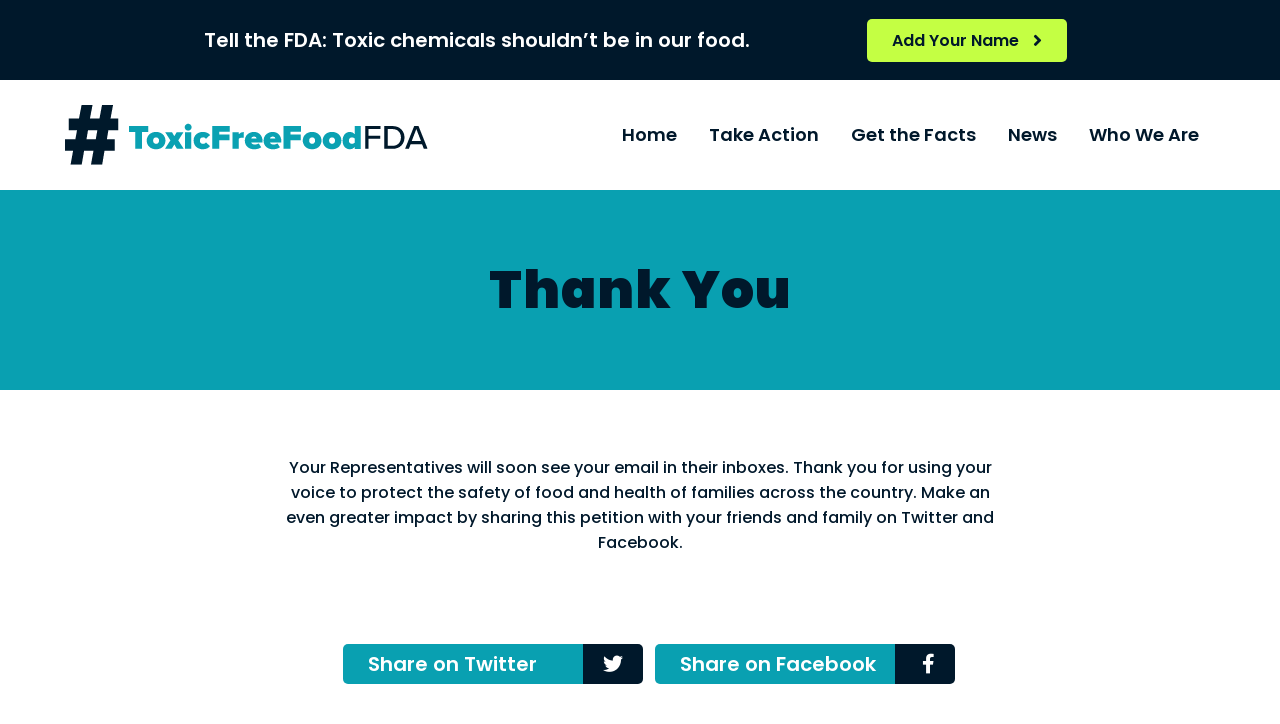

--- FILE ---
content_type: text/html; charset=UTF-8
request_url: https://www.toxicfreefoodfda.org/thank-you-pb/
body_size: 7735
content:
<!doctype html>
<html lang="en-US">
<head>
	<meta charset="UTF-8">
	<meta name="viewport" content="width=device-width, initial-scale=1">
	<link rel="profile" href="https://gmpg.org/xfn/11">

	<meta name='robots' content='index, follow, max-image-preview:large, max-snippet:-1, max-video-preview:-1' />
	<style>img:is([sizes="auto" i], [sizes^="auto," i]) { contain-intrinsic-size: 3000px 1500px }</style>
	
	<!-- This site is optimized with the Yoast SEO plugin v26.7 - https://yoast.com/wordpress/plugins/seo/ -->
	<title>Thank You - Food Chemical Alliance</title>
	<link rel="canonical" href="https://www.toxicfreefoodfda.org/thank-you-pb/" />
	<meta property="og:locale" content="en_US" />
	<meta property="og:type" content="article" />
	<meta property="og:title" content="Thank You - Food Chemical Alliance" />
	<meta property="og:url" content="https://www.toxicfreefoodfda.org/thank-you-pb/" />
	<meta property="og:site_name" content="Food Chemical Alliance" />
	<meta name="twitter:card" content="summary_large_image" />
	<script type="application/ld+json" class="yoast-schema-graph">{"@context":"https://schema.org","@graph":[{"@type":"WebPage","@id":"https://www.toxicfreefoodfda.org/thank-you-pb/","url":"https://www.toxicfreefoodfda.org/thank-you-pb/","name":"Thank You - Food Chemical Alliance","isPartOf":{"@id":"https://www.toxicfreefoodfda.org/#website"},"datePublished":"2021-08-25T19:15:05+00:00","inLanguage":"en-US","potentialAction":[{"@type":"ReadAction","target":["https://www.toxicfreefoodfda.org/thank-you-pb/"]}]},{"@type":"WebSite","@id":"https://www.toxicfreefoodfda.org/#website","url":"https://www.toxicfreefoodfda.org/","name":"Food Chemical Alliance","description":"","publisher":{"@id":"https://www.toxicfreefoodfda.org/#organization"},"potentialAction":[{"@type":"SearchAction","target":{"@type":"EntryPoint","urlTemplate":"https://www.toxicfreefoodfda.org/?s={search_term_string}"},"query-input":{"@type":"PropertyValueSpecification","valueRequired":true,"valueName":"search_term_string"}}],"inLanguage":"en-US"},{"@type":"Organization","@id":"https://www.toxicfreefoodfda.org/#organization","name":"Food Chemical Alliance","url":"https://www.toxicfreefoodfda.org/","logo":{"@type":"ImageObject","inLanguage":"en-US","@id":"https://www.toxicfreefoodfda.org/#/schema/logo/image/","url":"https://www.toxicfreefoodfda.org/wp-content/uploads/2021/05/ToxicFreeFoodFDA-Logo-Full-Color.svg","contentUrl":"https://www.toxicfreefoodfda.org/wp-content/uploads/2021/05/ToxicFreeFoodFDA-Logo-Full-Color.svg","width":506,"height":84,"caption":"Food Chemical Alliance"},"image":{"@id":"https://www.toxicfreefoodfda.org/#/schema/logo/image/"}}]}</script>
	<!-- / Yoast SEO plugin. -->


<link rel="alternate" type="application/rss+xml" title="Food Chemical Alliance &raquo; Feed" href="https://www.toxicfreefoodfda.org/feed/" />
<link rel="alternate" type="application/rss+xml" title="Food Chemical Alliance &raquo; Comments Feed" href="https://www.toxicfreefoodfda.org/comments/feed/" />
<script>
window._wpemojiSettings = {"baseUrl":"https:\/\/s.w.org\/images\/core\/emoji\/16.0.1\/72x72\/","ext":".png","svgUrl":"https:\/\/s.w.org\/images\/core\/emoji\/16.0.1\/svg\/","svgExt":".svg","source":{"concatemoji":"https:\/\/www.toxicfreefoodfda.org\/wp-includes\/js\/wp-emoji-release.min.js?ver=6.8.3"}};
/*! This file is auto-generated */
!function(s,n){var o,i,e;function c(e){try{var t={supportTests:e,timestamp:(new Date).valueOf()};sessionStorage.setItem(o,JSON.stringify(t))}catch(e){}}function p(e,t,n){e.clearRect(0,0,e.canvas.width,e.canvas.height),e.fillText(t,0,0);var t=new Uint32Array(e.getImageData(0,0,e.canvas.width,e.canvas.height).data),a=(e.clearRect(0,0,e.canvas.width,e.canvas.height),e.fillText(n,0,0),new Uint32Array(e.getImageData(0,0,e.canvas.width,e.canvas.height).data));return t.every(function(e,t){return e===a[t]})}function u(e,t){e.clearRect(0,0,e.canvas.width,e.canvas.height),e.fillText(t,0,0);for(var n=e.getImageData(16,16,1,1),a=0;a<n.data.length;a++)if(0!==n.data[a])return!1;return!0}function f(e,t,n,a){switch(t){case"flag":return n(e,"\ud83c\udff3\ufe0f\u200d\u26a7\ufe0f","\ud83c\udff3\ufe0f\u200b\u26a7\ufe0f")?!1:!n(e,"\ud83c\udde8\ud83c\uddf6","\ud83c\udde8\u200b\ud83c\uddf6")&&!n(e,"\ud83c\udff4\udb40\udc67\udb40\udc62\udb40\udc65\udb40\udc6e\udb40\udc67\udb40\udc7f","\ud83c\udff4\u200b\udb40\udc67\u200b\udb40\udc62\u200b\udb40\udc65\u200b\udb40\udc6e\u200b\udb40\udc67\u200b\udb40\udc7f");case"emoji":return!a(e,"\ud83e\udedf")}return!1}function g(e,t,n,a){var r="undefined"!=typeof WorkerGlobalScope&&self instanceof WorkerGlobalScope?new OffscreenCanvas(300,150):s.createElement("canvas"),o=r.getContext("2d",{willReadFrequently:!0}),i=(o.textBaseline="top",o.font="600 32px Arial",{});return e.forEach(function(e){i[e]=t(o,e,n,a)}),i}function t(e){var t=s.createElement("script");t.src=e,t.defer=!0,s.head.appendChild(t)}"undefined"!=typeof Promise&&(o="wpEmojiSettingsSupports",i=["flag","emoji"],n.supports={everything:!0,everythingExceptFlag:!0},e=new Promise(function(e){s.addEventListener("DOMContentLoaded",e,{once:!0})}),new Promise(function(t){var n=function(){try{var e=JSON.parse(sessionStorage.getItem(o));if("object"==typeof e&&"number"==typeof e.timestamp&&(new Date).valueOf()<e.timestamp+604800&&"object"==typeof e.supportTests)return e.supportTests}catch(e){}return null}();if(!n){if("undefined"!=typeof Worker&&"undefined"!=typeof OffscreenCanvas&&"undefined"!=typeof URL&&URL.createObjectURL&&"undefined"!=typeof Blob)try{var e="postMessage("+g.toString()+"("+[JSON.stringify(i),f.toString(),p.toString(),u.toString()].join(",")+"));",a=new Blob([e],{type:"text/javascript"}),r=new Worker(URL.createObjectURL(a),{name:"wpTestEmojiSupports"});return void(r.onmessage=function(e){c(n=e.data),r.terminate(),t(n)})}catch(e){}c(n=g(i,f,p,u))}t(n)}).then(function(e){for(var t in e)n.supports[t]=e[t],n.supports.everything=n.supports.everything&&n.supports[t],"flag"!==t&&(n.supports.everythingExceptFlag=n.supports.everythingExceptFlag&&n.supports[t]);n.supports.everythingExceptFlag=n.supports.everythingExceptFlag&&!n.supports.flag,n.DOMReady=!1,n.readyCallback=function(){n.DOMReady=!0}}).then(function(){return e}).then(function(){var e;n.supports.everything||(n.readyCallback(),(e=n.source||{}).concatemoji?t(e.concatemoji):e.wpemoji&&e.twemoji&&(t(e.twemoji),t(e.wpemoji)))}))}((window,document),window._wpemojiSettings);
</script>
<style id='wp-emoji-styles-inline-css'>

	img.wp-smiley, img.emoji {
		display: inline !important;
		border: none !important;
		box-shadow: none !important;
		height: 1em !important;
		width: 1em !important;
		margin: 0 0.07em !important;
		vertical-align: -0.1em !important;
		background: none !important;
		padding: 0 !important;
	}
</style>
<link rel='stylesheet' id='wp-block-library-css' href='https://www.toxicfreefoodfda.org/wp-includes/css/dist/block-library/style.min.css?ver=6.8.3' media='all' />
<style id='classic-theme-styles-inline-css'>
/*! This file is auto-generated */
.wp-block-button__link{color:#fff;background-color:#32373c;border-radius:9999px;box-shadow:none;text-decoration:none;padding:calc(.667em + 2px) calc(1.333em + 2px);font-size:1.125em}.wp-block-file__button{background:#32373c;color:#fff;text-decoration:none}
</style>
<style id='safe-svg-svg-icon-style-inline-css'>
.safe-svg-cover{text-align:center}.safe-svg-cover .safe-svg-inside{display:inline-block;max-width:100%}.safe-svg-cover svg{fill:currentColor;height:100%;max-height:100%;max-width:100%;width:100%}

</style>
<style id='global-styles-inline-css'>
:root{--wp--preset--aspect-ratio--square: 1;--wp--preset--aspect-ratio--4-3: 4/3;--wp--preset--aspect-ratio--3-4: 3/4;--wp--preset--aspect-ratio--3-2: 3/2;--wp--preset--aspect-ratio--2-3: 2/3;--wp--preset--aspect-ratio--16-9: 16/9;--wp--preset--aspect-ratio--9-16: 9/16;--wp--preset--color--black: #000000;--wp--preset--color--cyan-bluish-gray: #abb8c3;--wp--preset--color--white: #ffffff;--wp--preset--color--pale-pink: #f78da7;--wp--preset--color--vivid-red: #cf2e2e;--wp--preset--color--luminous-vivid-orange: #ff6900;--wp--preset--color--luminous-vivid-amber: #fcb900;--wp--preset--color--light-green-cyan: #7bdcb5;--wp--preset--color--vivid-green-cyan: #00d084;--wp--preset--color--pale-cyan-blue: #8ed1fc;--wp--preset--color--vivid-cyan-blue: #0693e3;--wp--preset--color--vivid-purple: #9b51e0;--wp--preset--gradient--vivid-cyan-blue-to-vivid-purple: linear-gradient(135deg,rgba(6,147,227,1) 0%,rgb(155,81,224) 100%);--wp--preset--gradient--light-green-cyan-to-vivid-green-cyan: linear-gradient(135deg,rgb(122,220,180) 0%,rgb(0,208,130) 100%);--wp--preset--gradient--luminous-vivid-amber-to-luminous-vivid-orange: linear-gradient(135deg,rgba(252,185,0,1) 0%,rgba(255,105,0,1) 100%);--wp--preset--gradient--luminous-vivid-orange-to-vivid-red: linear-gradient(135deg,rgba(255,105,0,1) 0%,rgb(207,46,46) 100%);--wp--preset--gradient--very-light-gray-to-cyan-bluish-gray: linear-gradient(135deg,rgb(238,238,238) 0%,rgb(169,184,195) 100%);--wp--preset--gradient--cool-to-warm-spectrum: linear-gradient(135deg,rgb(74,234,220) 0%,rgb(151,120,209) 20%,rgb(207,42,186) 40%,rgb(238,44,130) 60%,rgb(251,105,98) 80%,rgb(254,248,76) 100%);--wp--preset--gradient--blush-light-purple: linear-gradient(135deg,rgb(255,206,236) 0%,rgb(152,150,240) 100%);--wp--preset--gradient--blush-bordeaux: linear-gradient(135deg,rgb(254,205,165) 0%,rgb(254,45,45) 50%,rgb(107,0,62) 100%);--wp--preset--gradient--luminous-dusk: linear-gradient(135deg,rgb(255,203,112) 0%,rgb(199,81,192) 50%,rgb(65,88,208) 100%);--wp--preset--gradient--pale-ocean: linear-gradient(135deg,rgb(255,245,203) 0%,rgb(182,227,212) 50%,rgb(51,167,181) 100%);--wp--preset--gradient--electric-grass: linear-gradient(135deg,rgb(202,248,128) 0%,rgb(113,206,126) 100%);--wp--preset--gradient--midnight: linear-gradient(135deg,rgb(2,3,129) 0%,rgb(40,116,252) 100%);--wp--preset--font-size--small: 13px;--wp--preset--font-size--medium: 20px;--wp--preset--font-size--large: 36px;--wp--preset--font-size--x-large: 42px;--wp--preset--spacing--20: 0.44rem;--wp--preset--spacing--30: 0.67rem;--wp--preset--spacing--40: 1rem;--wp--preset--spacing--50: 1.5rem;--wp--preset--spacing--60: 2.25rem;--wp--preset--spacing--70: 3.38rem;--wp--preset--spacing--80: 5.06rem;--wp--preset--shadow--natural: 6px 6px 9px rgba(0, 0, 0, 0.2);--wp--preset--shadow--deep: 12px 12px 50px rgba(0, 0, 0, 0.4);--wp--preset--shadow--sharp: 6px 6px 0px rgba(0, 0, 0, 0.2);--wp--preset--shadow--outlined: 6px 6px 0px -3px rgba(255, 255, 255, 1), 6px 6px rgba(0, 0, 0, 1);--wp--preset--shadow--crisp: 6px 6px 0px rgba(0, 0, 0, 1);}:where(.is-layout-flex){gap: 0.5em;}:where(.is-layout-grid){gap: 0.5em;}body .is-layout-flex{display: flex;}.is-layout-flex{flex-wrap: wrap;align-items: center;}.is-layout-flex > :is(*, div){margin: 0;}body .is-layout-grid{display: grid;}.is-layout-grid > :is(*, div){margin: 0;}:where(.wp-block-columns.is-layout-flex){gap: 2em;}:where(.wp-block-columns.is-layout-grid){gap: 2em;}:where(.wp-block-post-template.is-layout-flex){gap: 1.25em;}:where(.wp-block-post-template.is-layout-grid){gap: 1.25em;}.has-black-color{color: var(--wp--preset--color--black) !important;}.has-cyan-bluish-gray-color{color: var(--wp--preset--color--cyan-bluish-gray) !important;}.has-white-color{color: var(--wp--preset--color--white) !important;}.has-pale-pink-color{color: var(--wp--preset--color--pale-pink) !important;}.has-vivid-red-color{color: var(--wp--preset--color--vivid-red) !important;}.has-luminous-vivid-orange-color{color: var(--wp--preset--color--luminous-vivid-orange) !important;}.has-luminous-vivid-amber-color{color: var(--wp--preset--color--luminous-vivid-amber) !important;}.has-light-green-cyan-color{color: var(--wp--preset--color--light-green-cyan) !important;}.has-vivid-green-cyan-color{color: var(--wp--preset--color--vivid-green-cyan) !important;}.has-pale-cyan-blue-color{color: var(--wp--preset--color--pale-cyan-blue) !important;}.has-vivid-cyan-blue-color{color: var(--wp--preset--color--vivid-cyan-blue) !important;}.has-vivid-purple-color{color: var(--wp--preset--color--vivid-purple) !important;}.has-black-background-color{background-color: var(--wp--preset--color--black) !important;}.has-cyan-bluish-gray-background-color{background-color: var(--wp--preset--color--cyan-bluish-gray) !important;}.has-white-background-color{background-color: var(--wp--preset--color--white) !important;}.has-pale-pink-background-color{background-color: var(--wp--preset--color--pale-pink) !important;}.has-vivid-red-background-color{background-color: var(--wp--preset--color--vivid-red) !important;}.has-luminous-vivid-orange-background-color{background-color: var(--wp--preset--color--luminous-vivid-orange) !important;}.has-luminous-vivid-amber-background-color{background-color: var(--wp--preset--color--luminous-vivid-amber) !important;}.has-light-green-cyan-background-color{background-color: var(--wp--preset--color--light-green-cyan) !important;}.has-vivid-green-cyan-background-color{background-color: var(--wp--preset--color--vivid-green-cyan) !important;}.has-pale-cyan-blue-background-color{background-color: var(--wp--preset--color--pale-cyan-blue) !important;}.has-vivid-cyan-blue-background-color{background-color: var(--wp--preset--color--vivid-cyan-blue) !important;}.has-vivid-purple-background-color{background-color: var(--wp--preset--color--vivid-purple) !important;}.has-black-border-color{border-color: var(--wp--preset--color--black) !important;}.has-cyan-bluish-gray-border-color{border-color: var(--wp--preset--color--cyan-bluish-gray) !important;}.has-white-border-color{border-color: var(--wp--preset--color--white) !important;}.has-pale-pink-border-color{border-color: var(--wp--preset--color--pale-pink) !important;}.has-vivid-red-border-color{border-color: var(--wp--preset--color--vivid-red) !important;}.has-luminous-vivid-orange-border-color{border-color: var(--wp--preset--color--luminous-vivid-orange) !important;}.has-luminous-vivid-amber-border-color{border-color: var(--wp--preset--color--luminous-vivid-amber) !important;}.has-light-green-cyan-border-color{border-color: var(--wp--preset--color--light-green-cyan) !important;}.has-vivid-green-cyan-border-color{border-color: var(--wp--preset--color--vivid-green-cyan) !important;}.has-pale-cyan-blue-border-color{border-color: var(--wp--preset--color--pale-cyan-blue) !important;}.has-vivid-cyan-blue-border-color{border-color: var(--wp--preset--color--vivid-cyan-blue) !important;}.has-vivid-purple-border-color{border-color: var(--wp--preset--color--vivid-purple) !important;}.has-vivid-cyan-blue-to-vivid-purple-gradient-background{background: var(--wp--preset--gradient--vivid-cyan-blue-to-vivid-purple) !important;}.has-light-green-cyan-to-vivid-green-cyan-gradient-background{background: var(--wp--preset--gradient--light-green-cyan-to-vivid-green-cyan) !important;}.has-luminous-vivid-amber-to-luminous-vivid-orange-gradient-background{background: var(--wp--preset--gradient--luminous-vivid-amber-to-luminous-vivid-orange) !important;}.has-luminous-vivid-orange-to-vivid-red-gradient-background{background: var(--wp--preset--gradient--luminous-vivid-orange-to-vivid-red) !important;}.has-very-light-gray-to-cyan-bluish-gray-gradient-background{background: var(--wp--preset--gradient--very-light-gray-to-cyan-bluish-gray) !important;}.has-cool-to-warm-spectrum-gradient-background{background: var(--wp--preset--gradient--cool-to-warm-spectrum) !important;}.has-blush-light-purple-gradient-background{background: var(--wp--preset--gradient--blush-light-purple) !important;}.has-blush-bordeaux-gradient-background{background: var(--wp--preset--gradient--blush-bordeaux) !important;}.has-luminous-dusk-gradient-background{background: var(--wp--preset--gradient--luminous-dusk) !important;}.has-pale-ocean-gradient-background{background: var(--wp--preset--gradient--pale-ocean) !important;}.has-electric-grass-gradient-background{background: var(--wp--preset--gradient--electric-grass) !important;}.has-midnight-gradient-background{background: var(--wp--preset--gradient--midnight) !important;}.has-small-font-size{font-size: var(--wp--preset--font-size--small) !important;}.has-medium-font-size{font-size: var(--wp--preset--font-size--medium) !important;}.has-large-font-size{font-size: var(--wp--preset--font-size--large) !important;}.has-x-large-font-size{font-size: var(--wp--preset--font-size--x-large) !important;}
:where(.wp-block-post-template.is-layout-flex){gap: 1.25em;}:where(.wp-block-post-template.is-layout-grid){gap: 1.25em;}
:where(.wp-block-columns.is-layout-flex){gap: 2em;}:where(.wp-block-columns.is-layout-grid){gap: 2em;}
:root :where(.wp-block-pullquote){font-size: 1.5em;line-height: 1.6;}
</style>
<link rel='stylesheet' id='fca-foundation-style-css' href='https://www.toxicfreefoodfda.org/wp-content/themes/food-chemical-alliance/foundation/css/foundation.min.css?ver=6.8.3' media='all' />
<link rel='stylesheet' id='fca-style-css' href='https://www.toxicfreefoodfda.org/wp-content/themes/food-chemical-alliance/style.css?ver=6.8.3' media='all' />
<link rel='stylesheet' id='wp-pagenavi-css' href='https://www.toxicfreefoodfda.org/wp-content/plugins/wp-pagenavi/pagenavi-css.css?ver=2.70' media='all' />
<script src="https://www.toxicfreefoodfda.org/wp-includes/js/jquery/jquery.min.js?ver=3.7.1" id="jquery-core-js"></script>
<script src="https://www.toxicfreefoodfda.org/wp-includes/js/jquery/jquery-migrate.min.js?ver=3.4.1" id="jquery-migrate-js"></script>
<link rel="https://api.w.org/" href="https://www.toxicfreefoodfda.org/wp-json/" /><link rel="alternate" title="JSON" type="application/json" href="https://www.toxicfreefoodfda.org/wp-json/wp/v2/pages/335" /><link rel="EditURI" type="application/rsd+xml" title="RSD" href="https://www.toxicfreefoodfda.org/xmlrpc.php?rsd" />
<link rel='shortlink' href='https://www.toxicfreefoodfda.org/?p=335' />
<link rel="alternate" title="oEmbed (JSON)" type="application/json+oembed" href="https://www.toxicfreefoodfda.org/wp-json/oembed/1.0/embed?url=https%3A%2F%2Fwww.toxicfreefoodfda.org%2Fthank-you-pb%2F" />
<link rel="alternate" title="oEmbed (XML)" type="text/xml+oembed" href="https://www.toxicfreefoodfda.org/wp-json/oembed/1.0/embed?url=https%3A%2F%2Fwww.toxicfreefoodfda.org%2Fthank-you-pb%2F&#038;format=xml" />
<!-- Google Tag Manager -->
<script>(function(w,d,s,l,i){w[l]=w[l]||[];w[l].push({'gtm.start':
new Date().getTime(),event:'gtm.js'});var f=d.getElementsByTagName(s)[0],
j=d.createElement(s),dl=l!='dataLayer'?'&l='+l:'';j.async=true;j.src=
'https://www.googletagmanager.com/gtm.js?id='+i+dl;f.parentNode.insertBefore(j,f);
})(window,document,'script','dataLayer','GTM-5KH67MF');</script>
<!-- End Google Tag Manager -->

<!-- Google tag (gtag.js) -->
<script async src="https://www.googletagmanager.com/gtag/js?id=G-1SKLT3M17D"></script>
<script>
  window.dataLayer = window.dataLayer || [];
  function gtag(){dataLayer.push(arguments);}
  gtag('js', new Date());

  gtag('config', 'G-1SKLT3M17D');
</script><style>.recentcomments a{display:inline !important;padding:0 !important;margin:0 !important;}</style>		<style type="text/css">
					.site-title,
			.site-description {
				position: absolute;
				clip: rect(1px, 1px, 1px, 1px);
				}
					</style>
		<link rel="icon" href="https://www.toxicfreefoodfda.org/wp-content/uploads/2021/05/cropped-FavIcon-v2-32x32.png" sizes="32x32" />
<link rel="icon" href="https://www.toxicfreefoodfda.org/wp-content/uploads/2021/05/cropped-FavIcon-v2-192x192.png" sizes="192x192" />
<link rel="apple-touch-icon" href="https://www.toxicfreefoodfda.org/wp-content/uploads/2021/05/cropped-FavIcon-v2-180x180.png" />
<meta name="msapplication-TileImage" content="https://www.toxicfreefoodfda.org/wp-content/uploads/2021/05/cropped-FavIcon-v2-270x270.png" />
</head>

<body class="wp-singular page-template page-template-page-flex page-template-page-flex-php page page-id-335 wp-custom-logo wp-theme-food-chemical-alliance">
<!-- Google Tag Manager (noscript) -->
<noscript><iframe src="https://www.googletagmanager.com/ns.html?id=GTM-5KH67MF"
height="0" width="0" style="display:none;visibility:hidden"></iframe></noscript>
<!-- End Google Tag Manager (noscript) -->
<div id="offCanvas" class="off-canvas position-right" data-off-canvas data-transition="overlap">
	<div class="grid-x grid-margin-x">
		<div class="cell small-2">
			<button class="close-button" aria-label="Close menu" type="button" data-close>
				<i class="fas fa-times"></i>
			</button>
		</div>
		<div class="cell small-10">
							<a href="https://www.toxicfreefoodfda.org">
					<img src="https://www.toxicfreefoodfda.org/wp-content/uploads/2021/05/ToxicFreeFoodFDA-Logo-White-Inverse-1.svg" alt="">
				</a>
					</div>
	</div>
	<nav id="mobile-navigation" class="mob-nav">
		<div class="menu-main-menu-container"><ul id="mob-menu" class="vertical menu accordion-menu" data-accordion-menu data-submenu-toggle="true"><li id="menu-item-15" class="menu-item menu-item-type-post_type menu-item-object-page menu-item-home menu-item-15"><a href="https://www.toxicfreefoodfda.org/">Home</a></li>
<li id="menu-item-317" class="menu-item menu-item-type-custom menu-item-object-custom menu-item-has-children menu-item-317"><a href="https://www.toxicfreefoodfda.org/take-action/">Take Action</a>
<ul class="sub-menu">
	<li id="menu-item-408" class="menu-item menu-item-type-custom menu-item-object-custom menu-item-408"><a href="https://www.change.org/p/get-toxic-chemicals-out-of-our-food-petition-to-fda-commissioner-nominee-robert-califf">Change.org Petition</a></li>
	<li id="menu-item-316" class="menu-item menu-item-type-custom menu-item-object-custom menu-item-316"><a href="https://www.toxicfreefoodfda.org/take-action-rep/">Email Your Rep.</a></li>
	<li id="menu-item-318" class="menu-item menu-item-type-custom menu-item-object-custom menu-item-318"><a href="https://www.toxicfreefoodfda.org/take-action/">Email the FDA</a></li>
	<li id="menu-item-526" class="menu-item menu-item-type-post_type menu-item-object-page menu-item-526"><a href="https://www.toxicfreefoodfda.org/take-action-bisphenol-a-bpa/">Bisphenol-A (BPA)</a></li>
	<li id="menu-item-406" class="menu-item menu-item-type-custom menu-item-object-custom menu-item-406"><a href="https://www.toxicfreefoodfda.org/take-action-pb">Potassium Bromate</a></li>
	<li id="menu-item-349" class="menu-item menu-item-type-post_type menu-item-object-page menu-item-349"><a href="https://www.toxicfreefoodfda.org/take-action-pht/">Phthalates</a></li>
	<li id="menu-item-348" class="menu-item menu-item-type-post_type menu-item-object-page menu-item-348"><a href="https://www.toxicfreefoodfda.org/take-action-propylparaben/">Propylparaben</a></li>
	<li id="menu-item-410" class="menu-item menu-item-type-custom menu-item-object-custom menu-item-410"><a href="https://www.toxicfreefoodfda.org/take-action-titanium-dioxide/">Titanium Dioxide</a></li>
	<li id="menu-item-407" class="menu-item menu-item-type-custom menu-item-object-custom menu-item-407"><a href="https://www.toxicfreefoodfda.org/take-action-tbhq/">TBHQ</a></li>
	<li id="menu-item-405" class="menu-item menu-item-type-custom menu-item-object-custom menu-item-405"><a href="https://www.toxicfreefoodfda.org/take-action-pfas/">PFAS</a></li>
</ul>
</li>
<li id="menu-item-14" class="menu-item menu-item-type-post_type menu-item-object-page menu-item-14"><a href="https://www.toxicfreefoodfda.org/get-the-facts/">Get the Facts</a></li>
<li id="menu-item-19" class="menu-item menu-item-type-custom menu-item-object-custom menu-item-19"><a href="https://www.toxicfreefoodfda.org/news">News</a></li>
<li id="menu-item-18" class="menu-item menu-item-type-post_type menu-item-object-page menu-item-18"><a href="https://www.toxicfreefoodfda.org/who-we-are/">Who We Are</a></li>
</ul></div>	</nav><!-- #site-navigation -->
</div>

<div id="page" class="site off-canvas-content" data-off-canvas>
	<a class="skip-link screen-reader-text" href="#primary">Skip to content</a>

				<div class="sticky-cta" data-sticky-container>
				<div class="sticky" data-sticky data-margin-top="0">
					<div class="grid-container">
													<div class="grid-x grid-margin-x">
								<div class="cell large-8">
									Tell the FDA: Toxic chemicals shouldn’t be in our food.								</div>
								<div class="cell large-4">
									<p class="btn-mrg">
										<a href="https://www.toxicfreefoodfda.org/take-action/?utm_source=website&utm_medium=home&utm_campaign=header" target="_self" class="btn">
											Add Your Name <i class="fas fa-angle-right"></i>										</a>
									</p>
								</div>
							</div>
											</div>
				</div>
			</div>
		
	
	<header id="masthead" class="site-header">
		<div class="site-branding grid-container">
			<div class="grid-x grid-margin-x">
				<div class="cell small-10 large-4">
					<a href="https://www.toxicfreefoodfda.org/" class="custom-logo-link" rel="home"><img width="506" height="84" src="https://www.toxicfreefoodfda.org/wp-content/uploads/2021/05/ToxicFreeFoodFDA-Logo-Full-Color.svg" class="custom-logo" alt="Food Chemical Alliance" decoding="async" /></a>				</div>
				<div class="cell small-2 large-8">
					<button type="button" class="open-btn hide-for-large" data-toggle="offCanvas"><i class="fas fa-bars"></i></button>
					<nav id="site-navigation" class="main-navigation show-for-large">
						<div class="menu-main-menu-container"><ul id="primary-menu" class="menu"><li class="menu-item menu-item-type-post_type menu-item-object-page menu-item-home menu-item-15"><a href="https://www.toxicfreefoodfda.org/">Home</a></li>
<li class="menu-item menu-item-type-custom menu-item-object-custom menu-item-has-children menu-item-317"><a href="https://www.toxicfreefoodfda.org/take-action/">Take Action</a>
<ul class="sub-menu">
	<li class="menu-item menu-item-type-custom menu-item-object-custom menu-item-408"><a href="https://www.change.org/p/get-toxic-chemicals-out-of-our-food-petition-to-fda-commissioner-nominee-robert-califf">Change.org Petition</a></li>
	<li class="menu-item menu-item-type-custom menu-item-object-custom menu-item-316"><a href="https://www.toxicfreefoodfda.org/take-action-rep/">Email Your Rep.</a></li>
	<li class="menu-item menu-item-type-custom menu-item-object-custom menu-item-318"><a href="https://www.toxicfreefoodfda.org/take-action/">Email the FDA</a></li>
	<li class="menu-item menu-item-type-post_type menu-item-object-page menu-item-526"><a href="https://www.toxicfreefoodfda.org/take-action-bisphenol-a-bpa/">Bisphenol-A (BPA)</a></li>
	<li class="menu-item menu-item-type-custom menu-item-object-custom menu-item-406"><a href="https://www.toxicfreefoodfda.org/take-action-pb">Potassium Bromate</a></li>
	<li class="menu-item menu-item-type-post_type menu-item-object-page menu-item-349"><a href="https://www.toxicfreefoodfda.org/take-action-pht/">Phthalates</a></li>
	<li class="menu-item menu-item-type-post_type menu-item-object-page menu-item-348"><a href="https://www.toxicfreefoodfda.org/take-action-propylparaben/">Propylparaben</a></li>
	<li class="menu-item menu-item-type-custom menu-item-object-custom menu-item-410"><a href="https://www.toxicfreefoodfda.org/take-action-titanium-dioxide/">Titanium Dioxide</a></li>
	<li class="menu-item menu-item-type-custom menu-item-object-custom menu-item-407"><a href="https://www.toxicfreefoodfda.org/take-action-tbhq/">TBHQ</a></li>
	<li class="menu-item menu-item-type-custom menu-item-object-custom menu-item-405"><a href="https://www.toxicfreefoodfda.org/take-action-pfas/">PFAS</a></li>
</ul>
</li>
<li class="menu-item menu-item-type-post_type menu-item-object-page menu-item-14"><a href="https://www.toxicfreefoodfda.org/get-the-facts/">Get the Facts</a></li>
<li class="menu-item menu-item-type-custom menu-item-object-custom menu-item-19"><a href="https://www.toxicfreefoodfda.org/news">News</a></li>
<li class="menu-item menu-item-type-post_type menu-item-object-page menu-item-18"><a href="https://www.toxicfreefoodfda.org/who-we-are/">Who We Are</a></li>
</ul></div>					</nav><!-- #site-navigation -->
				</div>
			</div>
		</div><!-- .site-branding -->

	</header><!-- #masthead -->
<div class="page-hero default">
	<div class="grid-container align-center">
		<h1>Thank You</h1>	</div>
</div>

<div class="wysiwyg narrow">
	<div class="grid-container">
		<p style="text-align: center;">Your Representatives will soon see your email in their inboxes. Thank you for using your voice to protect the safety of food and health of families across the country. Make an even greater impact by sharing this petition with your friends and family on Twitter and Facebook.</p>
	</div>
</div>
<div class="share-block">
	<div class="grid-container">
						<div class="grid-x grid-margin-x">
					<div class="cell large-6">
						<a href="https://ctt.ac/lcp56" target="_blank" class="share-btn">
							Share on Twitter <i class="fab fa-twitter"></i>
						</a>
					</div>
					<div class="cell large-6">
						<a href="https://www.facebook.com/sharer/sharer.php?u=https://www.toxicfreefoodfda.org/take-action-pb/?utm_source=facebook&utm_medium=post&utm_campaign=share" target="_blank" class="share-btn">
							Share on Facebook <i class="fab fa-facebook-f"></i>
						</a>
					</div>
				</div>
				</div>
</div>
<div class="spacer" style="background-color:#ffffff;height:50px;"></div>

	<footer id="colophon" class="site-footer">
		<div class="grid-container">

							<img class="lazy" data-src="https://www.toxicfreefoodfda.org/wp-content/uploads/2021/05/ToxicFreeFoodFDA-Logo-White-Inverse.svg"  data-srcset="" sizes="(max-width: 400px) 100vw, 400px"  />
			
			<nav id="foot-nav" class="foot-navigation">
				<div class="menu-footer-menu-container"><ul id="foot-menu" class="menu"><li id="menu-item-323" class="menu-item menu-item-type-post_type menu-item-object-page menu-item-home menu-item-323"><a href="https://www.toxicfreefoodfda.org/">Home</a></li>
<li id="menu-item-324" class="menu-item menu-item-type-post_type menu-item-object-page menu-item-324"><a href="https://www.toxicfreefoodfda.org/take-action/">Take Action</a></li>
<li id="menu-item-325" class="menu-item menu-item-type-custom menu-item-object-custom menu-item-325"><a href="https://www.toxicfreefoodfda.org/take-action-rep/">Email Your Rep</a></li>
<li id="menu-item-326" class="menu-item menu-item-type-custom menu-item-object-custom menu-item-326"><a href="https://www.toxicfreefoodfda.org/take-action/">Email the FDA</a></li>
<li id="menu-item-327" class="menu-item menu-item-type-post_type menu-item-object-page menu-item-327"><a href="https://www.toxicfreefoodfda.org/get-the-facts/">Get the Facts</a></li>
<li id="menu-item-328" class="menu-item menu-item-type-custom menu-item-object-custom menu-item-328"><a href="https://www.toxicfreefoodfda.org/news">News</a></li>
<li id="menu-item-329" class="menu-item menu-item-type-post_type menu-item-object-page menu-item-329"><a href="https://www.toxicfreefoodfda.org/who-we-are/">Who We Are</a></li>
</ul></div>			</nav><!-- #site-navigation -->

			
		</div><!-- .site-info -->
	</footer><!-- #colophon -->
</div><!-- #page -->

<script type="speculationrules">
{"prefetch":[{"source":"document","where":{"and":[{"href_matches":"\/*"},{"not":{"href_matches":["\/wp-*.php","\/wp-admin\/*","\/wp-content\/uploads\/*","\/wp-content\/*","\/wp-content\/plugins\/*","\/wp-content\/themes\/food-chemical-alliance\/*","\/*\\?(.+)"]}},{"not":{"selector_matches":"a[rel~=\"nofollow\"]"}},{"not":{"selector_matches":".no-prefetch, .no-prefetch a"}}]},"eagerness":"conservative"}]}
</script>
<script src="https://www.toxicfreefoodfda.org/wp-content/themes/food-chemical-alliance/foundation/js/vendor/what-input.js?ver=6.8.3" id="fca-what-input-js"></script>
<script src="https://www.toxicfreefoodfda.org/wp-content/themes/food-chemical-alliance/foundation/js/vendor/foundation.min.js?ver=6.8.3" id="fca-foundation-js"></script>
<script src="https://www.toxicfreefoodfda.org/wp-content/themes/food-chemical-alliance/foundation/js/app.js?ver=6.8.3" id="fca-foundation-app-js"></script>
<script src="https://www.toxicfreefoodfda.org/wp-content/themes/food-chemical-alliance/js/jquery.lazy.min.js?ver=1.7.9" id="lazy-js"></script>
<script src="https://www.toxicfreefoodfda.org/wp-content/themes/food-chemical-alliance/js/jquery.lazy.plugins.min.js?ver=1.7.9" id="lazy-plugins-js"></script>
<script src="https://www.toxicfreefoodfda.org/wp-content/themes/food-chemical-alliance/js/navigation.js?ver=1.0.0" id="fca-navigation-js"></script>
<script src="https://www.toxicfreefoodfda.org/wp-content/themes/food-chemical-alliance/js/main.js?ver=6.8.3" id="fca-main-js"></script>

<script>(function(){function c(){var b=a.contentDocument||a.contentWindow.document;if(b){var d=b.createElement('script');d.innerHTML="window.__CF$cv$params={r:'9bf8342dcb5764c2',t:'MTc2ODY3NzU2My4wMDAwMDA='};var a=document.createElement('script');a.nonce='';a.src='/cdn-cgi/challenge-platform/scripts/jsd/main.js';document.getElementsByTagName('head')[0].appendChild(a);";b.getElementsByTagName('head')[0].appendChild(d)}}if(document.body){var a=document.createElement('iframe');a.height=1;a.width=1;a.style.position='absolute';a.style.top=0;a.style.left=0;a.style.border='none';a.style.visibility='hidden';document.body.appendChild(a);if('loading'!==document.readyState)c();else if(window.addEventListener)document.addEventListener('DOMContentLoaded',c);else{var e=document.onreadystatechange||function(){};document.onreadystatechange=function(b){e(b);'loading'!==document.readyState&&(document.onreadystatechange=e,c())}}}})();</script></body>
</html>


--- FILE ---
content_type: text/css
request_url: https://www.toxicfreefoodfda.org/wp-content/themes/food-chemical-alliance/style.css?ver=6.8.3
body_size: 10689
content:
/*!
Theme Name: Food Chemical Alliance
Theme URI: http://underscores.me/
Author: Christina Leikam
Author URI: https://cyphondesign.com/
Description: Custom Wordpress Theme
Version: 1.0.0
Tested up to: 5.4
Requires PHP: 5.6
License: GNU General Public License v2 or later
License URI: LICENSE
Text Domain: fca
Tags: custom-background, custom-logo, custom-menu, featured-images, threaded-comments, translation-ready

This theme, like WordPress, is licensed under the GPL.
Use it to make something cool, have fun, and share what you've learned.

Food Chemical Alliance is based on Underscores https://underscores.me/, (C) 2012-2020 Automattic, Inc.
Underscores is distributed under the terms of the GNU GPL v2 or later.

Normalizing styles have been helped along thanks to the fine work of
Nicolas Gallagher and Jonathan Neal https://necolas.github.io/normalize.css/
*/
/*--------------------------------------------------------------
>>> TABLE OF CONTENTS:
----------------------------------------------------------------
# Generic
	- Normalize
	- Box sizing
# Base
	- Typography
	- Elements
	- Links
	- Forms
## Layouts
# Components
	- Navigation
	- Posts and pages
	- Comments
	- Widgets
	- Media
	- Captions
	- Galleries
# plugins
	- Jetpack infinite scroll
# Utilities
	- Accessibility
	- Alignments

--------------------------------------------------------------*/
@import url("https://fonts.googleapis.com/css2?family=Poppins:ital,wght@0,500;0,600;0,700;0,800;0,900;1,500&display=swap");
/*!
 * Font Awesome Free 5.14.0 by @fontawesome - https://fontawesome.com
 * License - https://fontawesome.com/license/free (Icons: CC BY 4.0, Fonts: SIL OFL 1.1, Code: MIT License)
 */
@font-face {
  font-family: 'Font Awesome 5 Free';
  font-style: normal;
  font-weight: 900;
  font-display: block;
  src: url("webfonts/fa-solid-900.eot");
  src: url("webfonts/fa-solid-900.eot?#iefix") format("embedded-opentype"), url("webfonts/fa-solid-900.woff2") format("woff2"), url("webfonts/fa-solid-900.woff") format("woff"), url("webfonts/fa-solid-900.ttf") format("truetype"), url("webfonts/fa-solid-900.svg#fontawesome") format("svg");
}

@font-face {
  font-family: 'Font Awesome 5 Brands';
  font-style: normal;
  font-weight: 400;
  font-display: block;
  src: url("webfonts/fa-brands-400.eot");
  src: url("webfonts/fa-brands-400.eot?#iefix") format("embedded-opentype"), url("webfonts/fa-brands-400.woff2") format("woff2"), url("webfonts/fa-brands-400.woff") format("woff"), url("webfonts/fa-brands-400.ttf") format("truetype"), url("webfonts/fa-brands-400.svg#fontawesome") format("svg");
}

.fab {
  font-family: 'Font Awesome 5 Brands';
  font-weight: 400;
}

.fa,
.fas {
  font-family: 'Font Awesome 5 Free';
  font-weight: 900;
}

.fa,
.fas,
.far,
.fal,
.fad,
.fab {
  -moz-osx-font-smoothing: grayscale;
  -webkit-font-smoothing: antialiased;
  display: inline-block;
  font-style: normal;
  font-variant: normal;
  text-rendering: auto;
  line-height: 1;
}

.fa-times:before {
  content: "\f00d";
}

.fa-bars:before {
  content: "\f0c9";
}

.fa-angle-right:before {
  content: "\f105";
}

.fa-twitter-square:before {
  content: "\f081";
}

.fa-facebook-square:before {
  content: "\f082";
}

.fa-facebook-f:before {
  content: "\f39e";
}

.fa-twitter:before {
  content: "\f099";
}

.fa-angle-down:before {
  content: "\f107";
}

.fa-angle-up:before {
  content: "\f106";
}

@-moz-document url-prefix() {
  .grid-margin-x > .cell {
    margin-right: .9374rem;
  }
}

.grid-container {
  max-width: 1200px;
  padding-left: 25px;
  padding-right: 25px;
}

/*--------------------------------------------------------------
# Generic
--------------------------------------------------------------*/
/* Normalize
--------------------------------------------- */
/*! normalize.css v8.0.1 | MIT License | github.com/necolas/normalize.css */
/* Document
	 ========================================================================== */
/**
 * 1. Correct the line height in all browsers.
 * 2. Prevent adjustments of font size after orientation changes in iOS.
 */
html {
  line-height: 1.15;
  -webkit-text-size-adjust: 100%;
}

/* Sections
	 ========================================================================== */
/**
 * Remove the margin in all browsers.
 */
body {
  margin: 0;
}

/**
 * Render the `main` element consistently in IE.
 */
main {
  display: block;
}

/**
 * Correct the font size and margin on `h1` elements within `section` and
 * `article` contexts in Chrome, Firefox, and Safari.
 */
h1 {
  font-size: 2em;
  margin: 0.67em 0;
}

/* Grouping content
	 ========================================================================== */
/**
 * 1. Add the correct box sizing in Firefox.
 * 2. Show the overflow in Edge and IE.
 */
hr {
  box-sizing: content-box;
  height: 0;
  overflow: visible;
}

/**
 * 1. Correct the inheritance and scaling of font size in all browsers.
 * 2. Correct the odd `em` font sizing in all browsers.
 */
pre {
  font-family: monospace, monospace;
  font-size: 1em;
}

/* Text-level semantics
	 ========================================================================== */
/**
 * Remove the gray background on active links in IE 10.
 */
a {
  background-color: transparent;
}

/**
 * 1. Remove the bottom border in Chrome 57-
 * 2. Add the correct text decoration in Chrome, Edge, IE, Opera, and Safari.
 */
abbr[title] {
  border-bottom: none;
  text-decoration: underline;
  text-decoration: underline dotted;
}

/**
 * Add the correct font weight in Chrome, Edge, and Safari.
 */
b,
strong {
  font-weight: bolder;
}

/**
 * 1. Correct the inheritance and scaling of font size in all browsers.
 * 2. Correct the odd `em` font sizing in all browsers.
 */
code,
kbd,
samp {
  font-family: monospace, monospace;
  font-size: 1em;
}

/**
 * Add the correct font size in all browsers.
 */
small {
  font-size: 80%;
}

/**
 * Prevent `sub` and `sup` elements from affecting the line height in
 * all browsers.
 */
sub,
sup {
  font-size: 75%;
  line-height: 0;
  position: relative;
  vertical-align: baseline;
}

sub {
  bottom: -0.25em;
}

sup {
  top: -0.5em;
}

/* Embedded content
	 ========================================================================== */
/**
 * Remove the border on images inside links in IE 10.
 */
img {
  border-style: none;
}

/* Forms
	 ========================================================================== */
/**
 * 1. Change the font styles in all browsers.
 * 2. Remove the margin in Firefox and Safari.
 */
button,
input,
optgroup,
select,
textarea {
  font-family: inherit;
  font-size: 100%;
  line-height: 1.15;
  margin: 0;
}

/**
 * Show the overflow in IE.
 * 1. Show the overflow in Edge.
 */
button,
input {
  overflow: visible;
}

/**
 * Remove the inheritance of text transform in Edge, Firefox, and IE.
 * 1. Remove the inheritance of text transform in Firefox.
 */
button,
select {
  text-transform: none;
}

/**
 * Correct the inability to style clickable types in iOS and Safari.
 */
button,
[type="button"],
[type="reset"],
[type="submit"] {
  -webkit-appearance: button;
}

/**
 * Remove the inner border and padding in Firefox.
 */
button::-moz-focus-inner,
[type="button"]::-moz-focus-inner,
[type="reset"]::-moz-focus-inner,
[type="submit"]::-moz-focus-inner {
  border-style: none;
  padding: 0;
}

/**
 * Restore the focus styles unset by the previous rule.
 */
button:-moz-focusring,
[type="button"]:-moz-focusring,
[type="reset"]:-moz-focusring,
[type="submit"]:-moz-focusring {
  outline: 1px dotted ButtonText;
}

/**
 * Correct the padding in Firefox.
 */
fieldset {
  padding: 0.35em 0.75em 0.625em;
}

/**
 * 1. Correct the text wrapping in Edge and IE.
 * 2. Correct the color inheritance from `fieldset` elements in IE.
 * 3. Remove the padding so developers are not caught out when they zero out
 *		`fieldset` elements in all browsers.
 */
legend {
  box-sizing: border-box;
  color: inherit;
  display: table;
  max-width: 100%;
  padding: 0;
  white-space: normal;
}

/**
 * Add the correct vertical alignment in Chrome, Firefox, and Opera.
 */
progress {
  vertical-align: baseline;
}

/**
 * Remove the default vertical scrollbar in IE 10+.
 */
textarea {
  overflow: auto;
}

/**
 * 1. Add the correct box sizing in IE 10.
 * 2. Remove the padding in IE 10.
 */
[type="checkbox"],
[type="radio"] {
  box-sizing: border-box;
  padding: 0;
}

/**
 * Correct the cursor style of increment and decrement buttons in Chrome.
 */
[type="number"]::-webkit-inner-spin-button,
[type="number"]::-webkit-outer-spin-button {
  height: auto;
}

/**
 * 1. Correct the odd appearance in Chrome and Safari.
 * 2. Correct the outline style in Safari.
 */
[type="search"] {
  -webkit-appearance: textfield;
  outline-offset: -2px;
}

/**
 * Remove the inner padding in Chrome and Safari on macOS.
 */
[type="search"]::-webkit-search-decoration {
  -webkit-appearance: none;
}

/**
 * 1. Correct the inability to style clickable types in iOS and Safari.
 * 2. Change font properties to `inherit` in Safari.
 */
::-webkit-file-upload-button {
  -webkit-appearance: button;
  font: inherit;
}

/* Interactive
	 ========================================================================== */
/*
 * Add the correct display in Edge, IE 10+, and Firefox.
 */
details {
  display: block;
}

/*
 * Add the correct display in all browsers.
 */
summary {
  display: list-item;
}

/* Misc
	 ========================================================================== */
/**
 * Add the correct display in IE 10+.
 */
template {
  display: none;
}

/**
 * Add the correct display in IE 10.
 */
[hidden] {
  display: none;
}

/* Box sizing
--------------------------------------------- */
/* Inherit box-sizing to more easily change it's value on a component level.
@link http://css-tricks.com/inheriting-box-sizing-probably-slightly-better-best-practice/ */
*,
*::before,
*::after {
  box-sizing: inherit;
}

html {
  box-sizing: border-box;
}

/*--------------------------------------------------------------
# Base
--------------------------------------------------------------*/
/* Typography
--------------------------------------------- */
body,
button,
input,
select,
optgroup,
textarea {
  color: #00182B;
  font-family: "Poppins", "Helvetica Neue", Helvetica, Arial, sans-serif;
  font-size: 1rem;
  line-height: 1.5;
}

h1, .h1,
h2, .h2,
h3, .h3,
h4,
h5,
h6 {
  clear: both;
  font-family: "Poppins", "Helvetica Neue", Helvetica, Arial, sans-serif;
  line-height: 1.2em;
}

h1, .h1 {
  font-weight: 900;
  margin: 0 0 25px;
  color: #00182B;
  letter-spacing: 1px;
  font-size: 38px;
}

h2, .h2 {
  margin: 0 0 25px;
  font-weight: 800;
  font-size: 32px;
  color: #00182B;
}

h3 {
  font-size: 28px;
  font-weight: 800;
  margin: 0 0 25px;
  color: #00182B;
}

h4, h5, h6 {
  margin: 0 0 15px;
}

h5 {
  font-weight: 900;
  letter-spacing: 1px;
  color: #707070;
}

h6 {
  font-weight: bold;
}

@media only screen and (min-width: 1024px) {
  h1, .h1 {
    font-size: 52px;
  }
  h2, .h2 {
    font-size: 36px;
  }
  h3 {
    font-size: 30px;
  }
}

p {
  margin-bottom: 1.5em;
}

dfn,
cite,
em,
i {
  font-style: italic;
}

blockquote {
  margin: 0 1.5em;
}

address {
  margin: 0 0 1.5em;
}

pre {
  background: #eee;
  font-family: "Courier 10 Pitch", courier, monospace;
  line-height: 1.6;
  margin-bottom: 1.6em;
  max-width: 100%;
  overflow: auto;
  padding: 1.6em;
}

code,
kbd,
tt,
var {
  font-family: monaco, consolas, "Andale Mono", "DejaVu Sans Mono", monospace;
}

abbr,
acronym {
  border-bottom: 1px dotted #666;
  cursor: help;
}

mark,
ins {
  background: #fff9c0;
  text-decoration: none;
}

big {
  font-size: 125%;
}

/* Elements
--------------------------------------------- */
body {
  background: #fff;
}

hr {
  background-color: #ccc;
  border: 0;
  height: 1px;
  margin-bottom: 1.5em;
}

ul,
ol {
  margin: 0 0 1.5em 3em;
}

ul {
  list-style: disc;
}

ol {
  list-style: decimal;
}

li > ul,
li > ol {
  margin-bottom: 0;
  margin-left: 1.5em;
}

dt {
  font-weight: 700;
}

dd {
  margin: 0 1.5em 1.5em;
}

/* Make sure embeds and iframes fit their containers. */
embed,
iframe,
object {
  max-width: 100%;
}

img {
  height: auto;
  max-width: 100%;
}

figure {
  margin: 1em 0;
}

table {
  margin: 0 0 1.5em;
  width: 100%;
}

/* Links
--------------------------------------------- */
a {
  color: #09A0B1;
  -webkit-transition: all .3s ease;
  -moz-transition: all .3s ease;
  -ms-transition: all .3s ease;
  -o-transition: all .3s ease;
  transition: all .3s ease;
}

a:visited {
  color: #09A0B1;
}

a:hover, a:focus, a:active {
  color: #85c300;
}

a:focus {
  outline: thin dotted;
}

a:hover, a:active {
  outline: 0;
}

/* Forms
--------------------------------------------- */
button,
.btn,
.blue-btn,
.green-btn,
.share-btn,
.nav-links a,
input[type="button"],
input[type="reset"],
input[type="submit"] {
  border: none;
  border-radius: 5px;
  background: #C4FF43;
  color: #00182B;
  line-height: 1;
  padding: 10px 25px;
  font-weight: 600;
  -webkit-transition: all .3s ease;
  -moz-transition: all .3s ease;
  -ms-transition: all .3s ease;
  -o-transition: all .3s ease;
  transition: all .3s ease;
}

button:hover,
.btn:hover,
.blue-btn:hover,
.green-btn:hover,
.share-btn:hover,
.nav-links a:hover,
input[type="button"]:hover,
input[type="reset"]:hover,
input[type="submit"]:hover {
  background: #09A0B1;
  color: #ffffff;
}

button:visited,
.btn:visited,
.blue-btn:visited,
.green-btn:visited,
.share-btn:visited,
.nav-links a:visited,
input[type="button"]:visited,
input[type="reset"]:visited,
input[type="submit"]:visited {
  color: #00182B;
}

.btn-mrg {
  margin: 35px 0;
}

.blue-btn {
  background-color: #00182B;
  color: #ffffff;
}

.blue-btn:visited {
  color: #ffffff;
}

.blue-btn:hover {
  background-color: #ffffff;
  color: #00182B;
}

.green-btn {
  background-color: #C4FF43;
  color: #00182B;
}

.green-btn:visited {
  color: #00182B;
}

.green-btn:hover {
  background-color: #09A0B1;
  color: #ffffff;
}

.share-btn {
  display: block;
  width: 300px;
  /* Permalink - use to edit and share this gradient: https://colorzilla.com/gradient-editor/#09a0b1+0,09a0b1+80,00182b+80,00182b+100 */
  background: #09a0b1;
  /* Old browsers */
  background: -moz-linear-gradient(left, #09a0b1 0%, #09a0b1 80%, #00182b 80%, #00182b 100%);
  /* FF3.6-15 */
  background: -webkit-linear-gradient(left, #09a0b1 0%, #09a0b1 80%, #00182b 80%, #00182b 100%);
  /* Chrome10-25,Safari5.1-6 */
  background: linear-gradient(to right, #09a0b1 0%, #09a0b1 80%, #00182b 80%, #00182b 100%);
  /* W3C, IE10+, FF16+, Chrome26+, Opera12+, Safari7+ */
  filter: progid:DXImageTransform.Microsoft.gradient( startColorstr='#09a0b1', endColorstr='#00182b',GradientType=1 );
  /* IE6-9 */
  color: #ffffff;
  padding-right: 10px;
  position: relative;
  margin-bottom: 15px;
  font-size: 20px;
}

.share-btn .fab {
  padding: 0 10px 0 25px;
  position: absolute;
  right: 10px;
}

.share-btn:visited, .share-btn:active, .share-btn:focus {
  color: #ffffff;
}

.share-btn:hover {
  background: #09a0b1;
  /* Old browsers */
  background: -moz-linear-gradient(left, #00182b 0%, #00182b 80%, #00182b 80%, #00182b 100%);
  /* FF3.6-15 */
  background: -webkit-linear-gradient(left, #00182b 0%, #00182b 80%, #00182b 80%, #00182b 100%);
  /* Chrome10-25,Safari5.1-6 */
  background: linear-gradient(to right, #00182b 0%, #00182b 80%, #00182b 80%, #00182b 100%);
  /* W3C, IE10+, FF16+, Chrome26+, Opera12+, Safari7+ */
  filter: progid:DXImageTransform.Microsoft.gradient( startColorstr='#09a0b1', endColorstr='#00182b',GradientType=1 );
  /* IE6-9 */
  color: #ffffff;
}

.nav-links a {
  background-color: #09A0B1;
  color: #00182B;
}

.nav-links a:visited {
  color: #00182B;
}

.nav-links a:hover {
  background-color: #00182B;
  color: #ffffff;
}

input[type="text"],
input[type="email"],
input[type="url"],
input[type="password"],
input[type="search"],
input[type="number"],
input[type="tel"],
input[type="range"],
input[type="date"],
input[type="month"],
input[type="week"],
input[type="time"],
input[type="datetime"],
input[type="datetime-local"],
input[type="color"],
textarea {
  color: #666;
  border: 1px solid #ccc;
  border-radius: 3px;
  padding: 3px;
}

input[type="text"]:focus,
input[type="email"]:focus,
input[type="url"]:focus,
input[type="password"]:focus,
input[type="search"]:focus,
input[type="number"]:focus,
input[type="tel"]:focus,
input[type="range"]:focus,
input[type="date"]:focus,
input[type="month"]:focus,
input[type="week"]:focus,
input[type="time"]:focus,
input[type="datetime"]:focus,
input[type="datetime-local"]:focus,
input[type="color"]:focus,
textarea:focus {
  color: #111;
}

select {
  border: 1px solid #ccc;
}

textarea {
  width: 100%;
}

/*--------------------------------------------------------------
# Layouts
--------------------------------------------------------------*/
/*--------------------------------------------------------------
# Plugins
--------------------------------------------------------------*/
/* Jetpack infinite scroll
--------------------------------------------- */
/* Jetpack infinite scroll
--------------------------------------------- */
/**
 * Owl Carousel v2.3.4
 * Copyright 2013-2018 David Deutsch
 * Licensed under: SEE LICENSE IN https://github.com/OwlCarousel2/OwlCarousel2/blob/master/LICENSE
 */
/*
 *  Owl Carousel - Core
 */
.owl-carousel {
  display: none;
  width: 100%;
  -webkit-tap-highlight-color: transparent;
  /* position relative and z-index fix webkit rendering fonts issue */
  position: relative;
  z-index: 1;
}

.owl-carousel .owl-stage {
  position: relative;
  -ms-touch-action: pan-Y;
  touch-action: manipulation;
  -moz-backface-visibility: hidden;
  /* fix firefox animation glitch */
}

.owl-carousel .owl-stage:after {
  content: ".";
  display: block;
  clear: both;
  visibility: hidden;
  line-height: 0;
  height: 0;
}

.owl-carousel .owl-stage-outer {
  position: relative;
  overflow: hidden;
  /* fix for flashing background */
  -webkit-transform: translate3d(0px, 0px, 0px);
}

.owl-carousel .owl-wrapper,
.owl-carousel .owl-item {
  -webkit-backface-visibility: hidden;
  -moz-backface-visibility: hidden;
  -ms-backface-visibility: hidden;
  -webkit-transform: translate3d(0, 0, 0);
  -moz-transform: translate3d(0, 0, 0);
  -ms-transform: translate3d(0, 0, 0);
}

.owl-carousel .owl-item {
  position: relative;
  min-height: 1px;
  float: left;
  -webkit-backface-visibility: hidden;
  -webkit-tap-highlight-color: transparent;
  -webkit-touch-callout: none;
}

.owl-carousel .owl-item img {
  display: block;
  width: 100%;
}

.owl-carousel .owl-nav.disabled,
.owl-carousel .owl-dots.disabled {
  display: none;
}

.owl-carousel .owl-nav .owl-prev,
.owl-carousel .owl-nav .owl-next,
.owl-carousel .owl-dot {
  cursor: pointer;
  -webkit-user-select: none;
  -khtml-user-select: none;
  -moz-user-select: none;
  -ms-user-select: none;
  user-select: none;
}

.owl-carousel .owl-nav button.owl-prev,
.owl-carousel .owl-nav button.owl-next,
.owl-carousel button.owl-dot {
  background: none;
  color: inherit;
  border: none;
  padding: 0 !important;
  font: inherit;
}

.owl-carousel.owl-loaded {
  display: block;
}

.owl-carousel.owl-loading {
  opacity: 0;
  display: block;
}

.owl-carousel.owl-hidden {
  opacity: 0;
}

.owl-carousel.owl-refresh .owl-item {
  visibility: hidden;
}

.owl-carousel.owl-drag .owl-item {
  -ms-touch-action: pan-y;
  touch-action: pan-y;
  -webkit-user-select: none;
  -moz-user-select: none;
  -ms-user-select: none;
  user-select: none;
}

.owl-carousel.owl-grab {
  cursor: move;
  cursor: grab;
}

.owl-carousel.owl-rtl {
  direction: rtl;
}

.owl-carousel.owl-rtl .owl-item {
  float: right;
}

/* No Js */
.no-js .owl-carousel {
  display: block;
}

/*
 *  Owl Carousel - Animate Plugin
 */
.owl-carousel .animated {
  animation-duration: 1000ms;
  animation-fill-mode: both;
}

.owl-carousel .owl-animated-in {
  z-index: 0;
}

.owl-carousel .owl-animated-out {
  z-index: 1;
}

.owl-carousel .fadeOut {
  animation-name: fadeOut;
}

@keyframes fadeOut {
  0% {
    opacity: 1;
  }
  100% {
    opacity: 0;
  }
}

/*
 * 	Owl Carousel - Auto Height Plugin
 */
.owl-height {
  transition: height 500ms ease-in-out;
}

/*
 * 	Owl Carousel - Lazy Load Plugin
 */
.owl-carousel .owl-item {
  /**
			This is introduced due to a bug in IE11 where lazy loading combined with autoheight plugin causes a wrong
			calculation of the height of the owl-item that breaks page layouts
		 */
}

.owl-carousel .owl-item .owl-lazy {
  opacity: 0;
  transition: opacity 400ms ease;
}

.owl-carousel .owl-item .owl-lazy[src^=""], .owl-carousel .owl-item .owl-lazy:not([src]) {
  max-height: 0;
}

.owl-carousel .owl-item img.owl-lazy {
  transform-style: preserve-3d;
}

/*
 * 	Owl Carousel - Video Plugin
 */
.owl-carousel .owl-video-wrapper {
  position: relative;
  height: 100%;
  background: #000;
}

.owl-carousel .owl-video-play-icon {
  position: absolute;
  height: 80px;
  width: 80px;
  left: 50%;
  top: 50%;
  margin-left: -40px;
  margin-top: -40px;
  background: url("owl.video.play.png") no-repeat;
  cursor: pointer;
  z-index: 1;
  -webkit-backface-visibility: hidden;
  transition: transform 100ms ease;
}

.owl-carousel .owl-video-play-icon:hover {
  -ms-transform: scale(1.3, 1.3);
  transform: scale(1.3, 1.3);
}

.owl-carousel .owl-video-playing .owl-video-tn,
.owl-carousel .owl-video-playing .owl-video-play-icon {
  display: none;
}

.owl-carousel .owl-video-tn {
  opacity: 0;
  height: 100%;
  background-position: center center;
  background-repeat: no-repeat;
  background-size: contain;
  transition: opacity 400ms ease;
}

.owl-carousel .owl-video-frame {
  position: relative;
  z-index: 1;
  height: 100%;
  width: 100%;
}

/**
 * Owl Carousel v2.3.4
 * Copyright 2013-2018 David Deutsch
 * Licensed under: SEE LICENSE IN https://github.com/OwlCarousel2/OwlCarousel2/blob/master/LICENSE
 */
/*
 * 	Default theme - Owl Carousel CSS File
 */
.owl-theme .owl-nav {
  margin-top: 10px;
  text-align: center;
  -webkit-tap-highlight-color: transparent;
}

.owl-theme .owl-nav [class*='owl-'] {
  color: #FFF;
  font-size: 14px;
  margin: 5px;
  padding: 4px 7px;
  background: #D6D6D6;
  display: inline-block;
  cursor: pointer;
  border-radius: 3px;
}

.owl-theme .owl-nav [class*='owl-']:hover {
  background: #869791;
  color: #FFF;
  text-decoration: none;
}

.owl-theme .owl-nav .disabled {
  opacity: 0.5;
  cursor: default;
}

.owl-theme .owl-nav.disabled + .owl-dots {
  margin-top: 15px;
}

.owl-theme .owl-dots {
  text-align: center;
  -webkit-tap-highlight-color: transparent;
}

.owl-theme .owl-dots .owl-dot {
  display: inline-block;
  zoom: 1;
  *display: inline;
}

.owl-theme .owl-dots .owl-dot span {
  width: 35px;
  height: 8px;
  margin: 5px 7px;
  background: rgba(255, 255, 255, 0.3);
  display: block;
  -webkit-backface-visibility: visible;
  transition: opacity 200ms ease;
  border-radius: 0;
}

.owl-theme .owl-dots .owl-dot.active span, .owl-theme .owl-dots .owl-dot:hover span {
  background: white;
}

@media only screen and (min-width: 640px) {
  .owl-theme .owl-nav.disabled + .owl-dots {
    margin-top: 50px;
  }
}

@media only screen and (min-width: 1024px) {
  .owl-theme .owl-nav.disabled + .owl-dots {
    margin-top: 65px;
  }
}

/*--------------------------------------------------------------
# Utilities
--------------------------------------------------------------*/
/* Accessibility
--------------------------------------------- */
/* Text meant only for screen readers. */
.screen-reader-text {
  border: 0;
  clip: rect(1px, 1px, 1px, 1px);
  clip-path: inset(50%);
  height: 1px;
  margin: -1px;
  overflow: hidden;
  padding: 0;
  position: absolute !important;
  width: 1px;
  word-wrap: normal !important;
}

.screen-reader-text:focus {
  background-color: #f1f1f1;
  border-radius: 3px;
  box-shadow: 0 0 2px 2px rgba(0, 0, 0, 0.6);
  clip: auto !important;
  clip-path: none;
  color: #21759b;
  display: block;
  font-size: 0.875rem;
  font-weight: 700;
  height: auto;
  left: 5px;
  line-height: normal;
  padding: 15px 23px 14px;
  text-decoration: none;
  top: 5px;
  width: auto;
  z-index: 100000;
}

/* Do not show the outline on the skip link target. */
#primary[tabindex="-1"]:focus {
  outline: 0;
}

/* Alignments
--------------------------------------------- */
.alignleft {
  /*rtl:ignore*/
  float: left;
  /*rtl:ignore*/
  margin-right: 1.5em;
  margin-bottom: 1.5em;
}

.alignright {
  /*rtl:ignore*/
  float: right;
  /*rtl:ignore*/
  margin-left: 1.5em;
  margin-bottom: 1.5em;
}

.aligncenter {
  clear: both;
  display: block;
  margin-left: auto;
  margin-right: auto;
  margin-bottom: 1.5em;
}

/*--------------------------------------------------------------
# Components
--------------------------------------------------------------*/
/* Navigation
--------------------------------------------- */
.main-navigation {
  display: block;
  width: 100%;
  font-weight: 600;
  font-size: 18px;
}

.main-navigation ul {
  display: none;
  list-style: none;
  margin: 0;
  padding-left: 0;
}

.main-navigation ul ul {
  background-color: #ffffff;
  box-shadow: 0 3px 3px rgba(0, 0, 0, 0.2);
  float: none;
  display: flex;
  flex-direction: column;
  position: absolute;
  top: 100%;
  left: -999em;
  z-index: 99999;
}

.main-navigation ul ul ul {
  left: -999em;
  top: 0;
}

.main-navigation ul ul li:hover > ul,
.main-navigation ul ul li.focus > ul {
  display: block;
  left: auto;
}

.main-navigation ul ul li:last-child a {
  border-bottom: none;
}

.main-navigation ul ul a {
  width: 200px;
  background-color: #ffffff;
  border-bottom: 1px solid #d4d4d4;
}

.main-navigation ul ul :hover > a,
.main-navigation ul ul .focus > a {
  background-color: #09A0B1;
  color: #ffffff;
}

.main-navigation ul li:hover > ul,
.main-navigation ul li.focus > ul {
  left: auto;
}

.main-navigation li {
  position: relative;
}

.main-navigation a {
  display: block;
  text-decoration: none;
  color: #00182B;
}

.main-navigation a:visited {
  color: #00182B;
}

.main-navigation a:hover {
  color: #09A0B1;
}

.main-navigation .current_page_item > a,
.main-navigation .current-menu-item > a,
.main-navigation .current_page_ancestor > a,
.main-navigation .current-menu-ancestor > a {
  color: #09A0B1;
}

/* Small menu. */
.menu-toggle,
.main-navigation.toggled ul {
  display: block;
}

@media screen and (min-width: 37.5em) {
  .menu-toggle {
    display: none;
  }
  .main-navigation ul {
    display: flex;
  }
}

.site-main .comment-navigation, .site-main
.posts-navigation, .site-main
.post-navigation {
  margin: 0 0 1.5em;
}

.comment-navigation .nav-links,
.posts-navigation .nav-links,
.post-navigation .nav-links {
  display: flex;
}

.comment-navigation .nav-previous,
.posts-navigation .nav-previous,
.post-navigation .nav-previous {
  flex: 1 0 50%;
}

.comment-navigation .nav-next,
.posts-navigation .nav-next,
.post-navigation .nav-next {
  text-align: end;
  flex: 1 0 50%;
}

/* Posts and pages
--------------------------------------------- */
.sticky {
  display: block;
}

.post,
.page {
  margin: 0;
}

.updated:not(.published) {
  display: none;
}

.page-content,
.entry-content,
.entry-summary {
  margin: 0;
}

.page-links {
  clear: both;
  margin: 0 0 1.5em;
}

.off-canvas {
  background-color: #00182B;
  color: #ffffff;
  padding: 25px;
}

.off-canvas .close-button {
  border: none;
  padding: 0;
  background-color: transparent;
  color: #ffffff;
  position: relative;
  left: 0;
  top: 0;
  color: #09A0B1;
}

.off-canvas .close-button:active, .off-canvas .close-button:focus {
  outline: none;
}

.off-canvas .close-button:hover {
  cursor: pointer;
}

.off-canvas .grid-x {
  margin-bottom: 50px;
}

.off-canvas #mob-menu a {
  padding: .7rem 0;
  color: #ffffff;
  font-weight: 500;
}

.off-canvas #mob-menu .sub-menu {
  list-style-type: none;
  margin-left: 15px;
}

.off-canvas .submenu-toggle {
  padding: 0;
  border: none;
  background-color: transparent;
}

.position-right {
  width: 300px;
  -webkit-transform: translateX(300px);
  -ms-transform: translateX(300px);
  transform: translateX(300px);
}

.js-off-canvas-overlay {
  background: rgba(9, 160, 177, 0.45);
}

#masthead {
  padding: 10px 0;
}

#masthead .grid-x {
  align-items: center;
}

#masthead .open-btn {
  padding: 0;
  border: none;
  background-color: transparent;
  color: #00182B;
  font-size: 30px;
}

#masthead .open-btn:active, #masthead .open-btn:focus {
  outline: none;
}

#masthead .open-btn:hover {
  cursor: pointer;
}

#masthead .small-2 {
  display: flex;
  justify-content: flex-end;
}

.site-footer {
  background-color: #00182B;
  color: #ffffff;
  padding: 25px 0;
  text-align: center;
}

#foot-menu {
  margin: 35px 0;
  font-size: 16px;
}

#foot-menu li {
  display: block;
  width: 100%;
}

#foot-menu a {
  color: #ffffff;
  font-weight: 500;
}

#foot-menu a:visited {
  color: #ffffff;
}

#foot-menu a:hover {
  color: #C4FF43;
}

.hm-hero {
  background-color: #09A0B1;
  color: #ffffff;
  padding: 25px 0 0;
  overflow: hidden;
}

.hm-hero h1, .hm-hero h2 {
  color: #00182B;
}

.hm-hero h1 {
  margin-bottom: 15px;
}

.hm-hero h2 {
  font-size: 28px;
  font-weight: 600;
}

.hm-hero img {
  width: calc(100% + 50px);
  max-width: calc(100% + 50px);
  position: relative;
  left: -25px;
  margin-right: -25px;
}

.hm-hero .small-12 .cont-wrap {
  padding: 25px 0;
}

.hm-hero .small-12 .cont-wrap p:last-of-type {
  margin-bottom: 0;
}

.wiyf {
  padding: 25px 0;
  background-color: #00182B;
}

.wiyf h2 {
  color: #ffffff;
}

.wiyf p {
  color: #ffffff;
  max-width: 350px;
}

.wiyf .owl-item .medium-4 {
  text-align: center;
}

.wiyf .owl-item img {
  width: auto;
  max-width: 100px;
  display: block;
  margin: 0 auto 25px;
}

.wiyf .owl-item h3 {
  color: #C4FF43;
  text-align: center;
}

.wiyf .owl-item p {
  max-width: 600px;
}

.wiyf .owl-item p strong {
  color: #C4FF43;
  font-weight: 600;
}

.wiyf .owl-carousel {
  padding-top: 15px;
  padding-left: 25px;
  padding-right: 25px;
}

.sticky-cta .sticky {
  background-color: #00182B;
  padding: 15px 0;
  color: #ffffff;
  text-align: center;
  font-weight: 600;
}

.sticky-cta .sticky .btn-mrg {
  margin-bottom: 15px;
  margin-top: 20px;
}

.sticky-cta .sticky .btn .fas, .sticky-cta .sticky .blue-btn .fas, .sticky-cta .sticky .green-btn .fas, .sticky-cta .sticky .share-btn .fas, .sticky-cta .sticky .nav-links a .fas, .nav-links .sticky-cta .sticky a .fas {
  position: relative;
  top: 1px;
  font-size: 18px;
  margin-left: 10px;
}

.clir {
  padding: 25px 0;
  overflow: hidden;
}

.clir h2.h1 {
  font-weight: 900;
  max-width: 600px;
  line-height: 1.4em;
  margin-bottom: 0;
}

.clir h3 {
  line-height: 1.4em;
  margin: 0 0 15px;
}

.clir hr {
  background: repeating-linear-gradient(to bottom, transparent 0 7px, #09A0B1 4px 14px) 80%/3px 100% no-repeat;
  background-position: left 50% top 0;
  height: 60px;
  margin: 15px 0;
}

.clir hr:last-of-type {
  display: none;
}

.clir .lazy {
  min-height: 200px;
  background-repeat: no-repeat;
  background-size: cover;
  background-position: center center;
}

.clir .grid-x:last-of-type .lazy {
  margin-bottom: 0;
}

.wwa {
  background-color: #09A0B1;
  padding: 25px 0;
  color: #ffffff;
}

.wwa .logos {
  align-items: center;
  justify-content: center;
  margin-bottom: 50px;
}

.wwa .logos img {
  max-width: 125px;
  max-height: 50px;
}

.wwa .logos div {
  margin: 10px 15px;
}

.wwa .btn-mrg {
  text-align: center;
}

.page-hero {
  background-color: #09A0B1;
  color: #ffffff;
}

.page-hero h1 {
  font-weight: 900;
  margin-bottom: 0;
}

.page-hero .grid-container.fluid {
  padding-left: 0;
  padding-right: 0;
}

.page-hero .medium-8 {
  padding: 25px;
}

.page-hero .medium-8 p:last-of-type {
  margin-bottom: 0;
}

.page-hero .medium-4 {
  min-height: 300px;
}

.page-hero.default .grid-container {
  padding-top: 25px;
  padding-bottom: 25px;
  display: flex;
  align-items: center;
}

.page-hero.default .grid-container h1 {
  margin: 0;
}

.wysiwyg {
  padding: 25px 0;
}

.page-template-default #primary,
.error404 #primary {
  padding: 50px 0;
}

.gtf {
  padding: 25px 0;
}

.gtf .share-links {
  text-align: center;
  position: relative;
  top: -20px;
  margin-bottom: -20px;
}

.gtf .share-links a {
  font-size: 20px;
  display: inline-block;
  margin-right: 8px;
}

.gtf .share-links a .fab {
  background-color: #00182B;
  color: #ffffff;
  border-radius: 5px;
  width: 40px;
  height: 40px;
  display: flex;
  align-items: center;
  justify-content: center;
  -webkit-transition: all .3s ease;
  -moz-transition: all .3s ease;
  -ms-transition: all .3s ease;
  -o-transition: all .3s ease;
  transition: all .3s ease;
}

.gtf .share-links a:last-of-type {
  margin-right: 0;
}

.gtf .share-links a:visited .fab {
  color: #ffffff;
}

.gtf .share-links a:hover .fab {
  background-color: #09A0B1;
}

.wwa-hero {
  background-color: #09A0B1;
}

.wwa-hero .grid-container {
  padding-left: 0;
  padding-right: 0;
}

.wwa-hero .medium-5 {
  padding: 25px;
  display: flex;
  align-items: center;
}

.wwa-hero .medium-5 h1 {
  margin: 0;
  font-weight: 900;
  letter-spacing: 1px;
}

.wwa-hero .medium-7 {
  padding: 25px;
  background-color: #00182B;
}

.wwa-hero .medium-7 .logos {
  align-items: center;
  justify-content: center;
}

.wwa-hero .medium-7 .logos img {
  max-width: 150px;
  max-height: 50px;
}

.wwa-hero .medium-7 .logos div {
  margin: 10px 15px;
}

.wwa-hero .cont-wrap {
  color: #ffffff;
}

.wwa-hero .cont-wrap h2 {
  color: #ffffff;
}

.wwa-hero .cont-wrap h2 span {
  color: #09A0B1;
}

.wwa-hero .cont-wrap p:last-of-type {
  margin-bottom: 0;
}

.callout {
  padding: 25px 0;
}

.callout .grid-container {
  background-color: #00182B;
  padding: 35px 25px;
  position: relative;
  color: #ffffff;
  border-left: 25px solid #ffffff;
  border-right: 25px solid #ffffff;
}

.callout .grid-container h2 {
  color: #ffffff;
  font-size: 26px;
}

.callout .grid-container h2 span {
  color: #09A0B1;
}

.callout .grid-container .green-btn {
  position: absolute;
  bottom: -16px;
  right: 15px;
}

.share-block .share-btn {
  margin: 0 auto 15px;
}

.archive #primary {
  padding: 25px 0;
}

.archive .hentry {
  position: relative;
  margin-bottom: 50px;
}

.archive .hentry .grid-x {
  background-color: #00182B;
  color: #ffffff;
}

.archive .hentry h3 {
  font-size: 20px;
  font-weight: 700;
  line-height: 1.3em;
}

.archive .hentry h3 a {
  color: #09A0B1;
}

.archive .hentry h3 a:visited {
  color: #09A0B1;
}

.archive .hentry h3 a:hover {
  color: #C4FF43;
}

.archive .hentry .large-4 {
  background-color: #808C95;
  background-repeat: no-repeat;
  background-size: cover;
  background-position: center center;
  min-height: 300px;
}

.archive .hentry .large-8 {
  padding: 35px 25px;
}

.archive .hentry .btn, .archive .hentry .blue-btn, .archive .hentry .green-btn, .archive .hentry .share-btn, .archive .hentry .nav-links a, .nav-links .archive .hentry a {
  position: absolute;
  bottom: -15px;
  right: 15px;
  z-index: 1;
}

.archive .hentry .btn:visited, .archive .hentry .blue-btn:visited, .archive .hentry .green-btn:visited, .archive .hentry .share-btn:visited, .archive .hentry .nav-links a:visited, .nav-links .archive .hentry a:visited {
  color: #00182B;
}

.archive .hentry .source {
  font-style: italic;
  margin-bottom: 25px;
}

.archive .hentry:last-of-type {
  margin-bottom: 15px;
}

.wp-pagenavi {
  text-align: center;
}

.wp-pagenavi span {
  border: none;
  background-color: #00182B;
  color: #ffffff;
}

.wp-pagenavi a {
  border: none;
}

.wp-pagenavi a:hover {
  background-color: #00182B;
  color: #ffffff;
}

.wp-pagenavi a:active, .wp-pagenavi a:focus, .wp-pagenavi a:visited {
  background-color: transparent;
  outline: none;
}

.single-news .page-hero .cont-wrap {
  border-left: 2px solid #ffffff;
  padding-left: 25px;
}

.single-news .page-hero .h3 {
  color: #00182B;
  font-size: 22px;
  margin: 0 0 25px;
}

.single-news .page-hero .source {
  font-style: italic;
}

.single-news #primary {
  padding: 25px 0;
}

.single-news .nav-links {
  margin-top: 65px;
}

.single-news .entry-content h4 {
  color: #09A0B1;
  font-weight: bold;
}

.single-news .entry-content h5 {
  font-weight: 900;
  letter-spacing: 1px;
}

.single-news .entry-content blockquote {
  border-left: 3px solid #09A0B1;
  color: #00182B;
  padding: 0 1.1875rem 0 25px;
}

.single-news .entry-content blockquote p {
  color: #00182B;
}

.admin-bar .off-canvas {
  top: 46px;
}

.ea-form {
  padding: 25px 0;
}

.ea-form .grid-container {
  margin-left: 25px;
  margin-right: 25px;
  background-color: #00182B;
  padding: 35px 25px 25px;
  color: #ffffff;
}

.ea-form .at-inner {
  background-color: #00182B;
  color: #ffffff;
}

.ea-form .at-inner form {
  margin-top: 25px;
}

.ea-form header.at-title,
.ea-form .HeaderHtml {
  display: none;
}

.ea-form .at .at-steps {
  background-color: #C4FF43;
}

.ea-form .at .at-step.active > *:before {
  background-color: #00182B;
}

.ea-form .at .at-step > *:before {
  background-color: #00182B;
}

.ea-form .at .at-step.active {
  border-bottom-color: #09A0B1;
}

.ea-form .at label {
  color: #ffffff;
}

.ea-form .at .btn-at-primary {
  background-color: #09A0B1;
  color: #00182B;
}

.ea-form .at fieldset legend {
  color: #ffffff;
}

.ea-form .at-targets {
  background-color: #09A0B1;
}

.ea-form .at .btn-at-link {
  color: #ffffff;
}

.ea-form .at .btn-at-link:hover {
  color: #C4FF43;
}

.ea-form .at .at-step.valid > *:before {
  background-color: #bdbdbd;
}

.ea-form .accordion {
  background-color: transparent;
  border: none;
}

.ea-form .accordion-item .accordion-title span:before {
  content: 'Read More';
}

.ea-form .accordion-item.is-active .accordion-title span:before {
  content: 'Read Less';
}

.ea-form .accordion-title {
  border: none;
  color: #C4FF43;
  font-weight: bold;
  background-color: transparent;
  font-size: 16px;
  padding: 0 35px 0 0;
  text-align: right;
}

.ea-form .accordion-title::before {
  font-family: 'Font Awesome 5 Free';
  font-weight: 900;
  content: "\f107";
}

.ea-form .accordion-title:active, .ea-form .accordion-title:focus {
  outline: none;
}

.ea-form .is-active > .accordion-title::before {
  font-family: 'Font Awesome 5 Free';
  font-weight: 900;
  content: "\f106";
}

.ea-form :last-child:not(.is-active) > .accordion-title,
.ea-form :last-child > .accordion-content:last-child {
  border-bottom: none;
}

.ea-form .accordion-content {
  border: none;
  padding-left: 0;
  padding-right: 0;
  background-color: transparent;
  color: #ffffff;
}

.supporting-organizations {
  padding: 50px 0;
}

.supporting-organizations .grid-container {
  background-color: #00182B;
  color: #ffffff;
  padding: 50px 25px 25px;
  width: calc(100% - 50px);
}

.supporting-organizations .grid-container .head-wrap {
  text-align: center;
}

.supporting-organizations .grid-container h2 {
  background-color: #09A0B1;
  color: #00182B;
  padding: 10px;
  font-size: 20px;
  position: relative;
  top: -75px;
}

.supporting-organizations .grid-container .lazy {
  max-height: 100px;
  height: auto;
  max-width: 150px;
}

.supporting-organizations .grid-container .grid-x {
  justify-content: center;
}

.supporting-organizations .grid-container .cell {
  display: flex;
  align-items: center;
  justify-content: center;
}

/* Comments
--------------------------------------------- */
.comment-content a {
  word-wrap: break-word;
}

.bypostauthor {
  display: block;
}

/* Widgets
--------------------------------------------- */
.widget {
  margin: 0 0 1.5em;
}

.widget select {
  max-width: 100%;
}

/* Media
--------------------------------------------- */
.page-content .wp-smiley,
.entry-content .wp-smiley,
.comment-content .wp-smiley {
  border: none;
  margin-bottom: 0;
  margin-top: 0;
  padding: 0;
}

/* Make sure logo link wraps around logo image. */
.custom-logo-link {
  display: inline-block;
}

/* Captions
--------------------------------------------- */
.wp-caption {
  margin-bottom: 1.5em;
  max-width: 100%;
}

.wp-caption img[class*="wp-image-"] {
  display: block;
  margin-left: auto;
  margin-right: auto;
}

.wp-caption .wp-caption-text {
  margin: 0.8075em 0;
}

.wp-caption-text {
  text-align: center;
}

/* Galleries
--------------------------------------------- */
.gallery {
  margin-bottom: 1.5em;
  display: grid;
  grid-gap: 1.5em;
}

.gallery-item {
  display: inline-block;
  text-align: center;
  width: 100%;
}

.gallery-columns-2 {
  grid-template-columns: repeat(2, 1fr);
}

.gallery-columns-3 {
  grid-template-columns: repeat(3, 1fr);
}

.gallery-columns-4 {
  grid-template-columns: repeat(4, 1fr);
}

.gallery-columns-5 {
  grid-template-columns: repeat(5, 1fr);
}

.gallery-columns-6 {
  grid-template-columns: repeat(6, 1fr);
}

.gallery-columns-7 {
  grid-template-columns: repeat(7, 1fr);
}

.gallery-columns-8 {
  grid-template-columns: repeat(8, 1fr);
}

.gallery-columns-9 {
  grid-template-columns: repeat(9, 1fr);
}

.gallery-caption {
  display: block;
}

@media only screen and (min-width: 640px) {
  #foot-menu {
    display: flex;
    justify-content: center;
  }
  #foot-menu li {
    width: auto;
    display: inline;
  }
  #foot-menu li a {
    padding: 0;
  }
  #foot-menu li a:after {
    content: '|';
    margin: 0 15px;
    color: #09A0B1;
    display: inline;
  }
  #foot-menu li:last-child a:after {
    content: '';
    margin: 0;
  }
  .hm-hero {
    overflow: visible;
  }
  .hm-hero img {
    margin-right: -25px;
  }
  .wiyf .owl-item h3 {
    margin-bottom: 15px;
    text-align: left;
  }
  .wiyf .owl-item .grid-x {
    align-items: center;
  }
  .wiyf .owl-item .medium-9 {
    border-left: 3px solid #09A0B1;
    padding-left: 30px;
  }
  .wiyf .owl-item p:last-of-type {
    margin-bottom: 0;
  }
  .wiyf .owl-item img {
    margin-bottom: 0;
  }
  .clir .lazy {
    min-height: 300px;
  }
  .wwa .logos img {
    max-width: 200px;
    max-height: 75px;
  }
  .wwa .logos div {
    margin: 10px 25px;
  }
  .page-hero h1 {
    max-width: 85%;
  }
  .page-hero .grid-x {
    align-items: center;
  }
  .wwa-hero .medium-7 .logos img {
    max-width: 120px;
  }
  .single-news .page-hero .h3 {
    font-size: 26px;
  }
  .callout .grid-container h2 {
    font-size: 32px;
  }
  .supporting-organizations .grid-container h2 {
    display: inline;
  }
  .supporting-organizations .grid-container .large-6 .lazy {
    max-height: 150px;
    max-width: 250px;
  }
}

@media only screen and (min-width: 768px) {
  .site-footer {
    padding: 50px 0;
  }
  #foot-menu {
    font-size: 18px;
  }
  .hm-hero .grid-x {
    align-items: center;
  }
  .hm-hero .cont-wrap p:last-of-type {
    margin-bottom: 0;
  }
  .hm-hero .medium-6:first-of-type {
    padding-right: 25px;
    padding-bottom: 0;
    position: relative;
    top: -32px;
  }
  .share-block .grid-x {
    max-width: 625px;
    margin-left: auto;
    margin-right: auto;
  }
  .single-news #primary .grid-container {
    max-width: 900px;
  }
  .callout .grid-container h2 {
    font-size: 36px;
  }
  .ea-form .grid-container {
    padding: 65px 65px 25px;
  }
  .wiyf .owl-carousel .owl-stage {
    display: flex;
    align-items: center;
  }
  .page-hero.default .grid-container {
    min-height: 200px;
  }
  .supporting-organizations {
    padding: 65px 0 15px;
  }
  .supporting-organizations .grid-container {
    max-width: 1150px;
    padding-bottom: 50px;
  }
  .supporting-organizations .grid-container h2 {
    font-size: 30px;
    top: -70px;
  }
  .supporting-organizations .grid-container .large-6 .lazy {
    max-height: 200px;
    max-width: 419px;
  }
  .supporting-organizations .grid-container .large-4 .lazy {
    max-height: 100px;
    max-width: 200px;
  }
  .supporting-organizations .grid-container .lazy {
    max-height: 100px;
    max-width: 200px;
  }
}

@media only screen and (min-width: 1024px) {
  #masthead {
    padding: 25px 0;
  }
  #masthead .main-navigation {
    display: flex;
    justify-content: flex-end;
  }
  .site-footer {
    padding: 65px 0;
  }
  .hm-hero {
    padding-top: 65px;
  }
  .hm-hero h1 {
    font-size: 40px;
    max-width: 400px;
  }
  .hm-hero h2 {
    font-size: 38px;
  }
  .hm-hero p {
    max-width: 425px;
  }
  .wiyf {
    padding: 100px 0 50px;
  }
  .wiyf .owl-item img {
    max-width: 150px;
    margin: 0 25px 0 auto;
  }
  .wiyf .owl-item .medium-9 {
    padding-left: 25px;
  }
  .home .hm-hero img {
    position: relative;
    bottom: -150px;
    margin-top: -150px;
  }
  .home .wiyf h2 {
    max-width: 400px;
  }
  .sticky-cta .sticky {
    padding: 25px 0;
  }
  .sticky-cta .sticky .grid-container {
    max-width: 1000px;
  }
  .sticky-cta .sticky .large-8 {
    font-size: 20px;
    text-align: center;
  }
  .sticky-cta .sticky .grid-x {
    align-items: center;
  }
  .sticky-cta .sticky .btn-mrg {
    margin: 0;
  }
  .clir {
    padding: 65px 0;
  }
  .clir h2.h1 {
    max-width: 500px;
  }
  .clir hr {
    background-position: left 125px top 0;
    height: 147px;
  }
  .clir h3 {
    max-width: 350px;
  }
  .clir .large-6:first-of-type {
    padding-right: 60px;
    position: relative;
  }
  .clir .large-6 .dash {
    height: 3px;
    width: 60px;
    background-image: linear-gradient(90deg, #09A0B1, #09A0B1 45%, transparent 45%, transparent 100%);
    background-size: 13px 2px;
    border: none;
    position: absolute;
    top: calc(50% - 1px);
    right: -15px;
  }
  .clir .grid-x {
    margin-bottom: 35px;
    align-items: center;
  }
  .clir .lazy {
    margin-bottom: 0;
  }
  .wwa {
    padding: 65px 0;
  }
  .wwa .grid-x {
    align-items: center;
  }
  .wwa .logos {
    margin-bottom: 0;
  }
  .wwa .btn-mrg {
    margin-bottom: 10px;
    text-align: left;
  }
  .page-hero h1 {
    max-width: 100%;
  }
  .page-hero h1.h2 {
    font-size: 40px;
  }
  .page-hero p {
    max-width: 525px;
  }
  .wysiwyg {
    padding: 65px 0;
  }
  .wysiwyg.narrow {
    max-width: 775px;
    margin-left: auto;
    margin-right: auto;
  }
  .page-template-default #primary,
  .error404 #primary {
    padding: 65px 0;
  }
  .gtf {
    padding: 65px 0;
  }
  .wwa-hero {
    /* Permalink - use to edit and share this gradient: https://colorzilla.com/gradient-editor/#09a0b1+0,09a0b1+50,00182b+50,00182b+100 */
    background: #09a0b1;
    /* Old browsers */
    background: -moz-linear-gradient(left, #09a0b1 0%, #09a0b1 50%, #00182b 50%, #00182b 100%);
    /* FF3.6-15 */
    background: -webkit-linear-gradient(left, #09a0b1 0%, #09a0b1 50%, #00182b 50%, #00182b 100%);
    /* Chrome10-25,Safari5.1-6 */
    background: linear-gradient(to right, #09a0b1 0%, #09a0b1 50%, #00182b 50%, #00182b 100%);
    /* W3C, IE10+, FF16+, Chrome26+, Opera12+, Safari7+ */
    filter: progid:DXImageTransform.Microsoft.gradient(startColorstr='#09a0b1', endColorstr='#00182b', GradientType=1);
    /* IE6-9 */
  }
  .wwa-hero h1.h2 {
    font-size: 40px;
  }
  .wwa-hero .medium-7,
  .wwa-hero .medium-5 {
    min-height: 300px;
    display: flex;
    align-items: center;
  }
  .callout {
    padding: 65px 0 15px;
  }
  .callout .grid-container {
    border-left: 25px solid #ffffff;
    border-right: 25px solid #ffffff;
    padding: 50px;
  }
  .archive #primary {
    padding: 65px 0;
  }
  .archive .hentry .grid-x {
    align-items: center;
  }
  .archive .hentry .large-8 {
    padding: 35px 50px;
  }
  .archive .hentry .large-8 p:last-of-type {
    margin-bottom: 0;
  }
  .single-news .page-hero .cont-wrap {
    border-left: 3px solid #ffffff;
    max-width: 90%;
  }
  .single-news #primary {
    padding: 65px 0;
  }
  .single-news .entry-content blockquote {
    margin-left: 50px;
    padding-left: 35px;
  }
  .admin-bar .off-canvas {
    top: 32px;
  }
  .ea-form {
    padding: 65px 0;
  }
  .ea-form .grid-container {
    max-width: 800px;
    margin-left: auto;
    margin-right: auto;
  }
  .supporting-organizations {
    padding-top: 100px;
  }
  .supporting-organizations .grid-container {
    padding: 50px;
  }
  .supporting-organizations .grid-container h2 {
    font-size: 35px;
    top: -70px;
    padding-left: 25px;
    padding-right: 25px;
  }
  .supporting-organizations .grid-margin-y {
    margin-top: -25px;
    margin-bottom: -25px;
  }
  .supporting-organizations .grid-margin-y > .cell {
    margin-top: 25px;
    margin-bottom: 25px;
  }
}

@media only screen and (min-width: 1200px) {
  .home .hm-hero img {
    width: calc(100% + 100px);
    max-width: calc(100% + 100px);
    left: -50px;
    bottom: -220px;
    margin-top: -220px;
  }
  .wiyf .owl-carousel {
    margin-top: 35px;
    padding-left: 0;
    padding-right: 0;
  }
  .page-hero .cont-wrap {
    max-width: 600px;
    margin-left: auto;
    margin-right: 50px;
  }
  .page-hero .medium-4 {
    min-height: 350px;
  }
  .wwa-hero .medium-7 .logos img {
    max-width: 150px;
    max-height: 60px;
  }
  .callout .grid-container {
    border-left: 25px solid #ffffff;
    border-right: 25px solid #ffffff;
    padding: 50px 75px;
  }
  .archive .hentry .large-8 {
    padding: 35px 75px;
  }
  .single-news .page-hero .cont-wrap {
    max-width: 600px;
  }
  .single-news .page-hero .h3 {
    font-size: 30px;
  }
  .supporting-organizations .grid-container {
    padding: 50px 75px;
  }
  .supporting-organizations .grid-container .large-6 .lazy {
    max-height: 200px;
    max-width: 419px;
  }
  .supporting-organizations .grid-container .large-4 .lazy {
    max-height: 125px;
    max-width: 250px;
  }
  .supporting-organizations .grid-container .lazy {
    max-height: 125px;
    max-width: 225px;
  }
}

@media only screen and (min-width: 1366px) {
  .wwa-hero .medium-7 {
    padding-left: 50px;
  }
}

@media only screen and (min-width: 1600px) {
  .page-hero .cont-wrap {
    margin-right: 75px;
  }
  .single-news .page-hero .h3 {
    font-size: 34px;
  }
}

@media only screen and (min-width: 1920px) {
  .page-hero .cont-wrap {
    margin-right: 75px;
  }
  .single-news .page-hero .h3 {
    font-size: 34px;
  }
}

/*# sourceMappingURL=maps/style.css.map */


--- FILE ---
content_type: image/svg+xml
request_url: https://www.toxicfreefoodfda.org/wp-content/uploads/2021/05/ToxicFreeFoodFDA-Logo-White-Inverse-1.svg
body_size: 1100
content:
<?xml version="1.0" encoding="UTF-8"?> <svg xmlns="http://www.w3.org/2000/svg" id="Layer_1" data-name="Layer 1" viewBox="0 0 1897.78 501.75"><defs><style>.cls-1,.cls-2{fill:#fff;}.cls-1{opacity:0.5;}</style></defs><path class="cls-1" d="M455.92,238.54h-27.4v-27h85.57v27H486.84v75.24H455.92Z"></path><path class="cls-1" d="M507.19,276.7c0-20.69,15.31-38.77,41.48-38.77,26.33,0,41.64,18.08,41.64,38.77S575,315.62,548.67,315.62C522.5,315.62,507.19,297.38,507.19,276.7Zm54.8,0c0-8.12-4.74-14.41-13.32-14.41-8.41,0-13.16,6.29-13.16,14.41,0,8.27,4.75,14.55,13.16,14.55C557.25,291.25,562,285,562,276.7Z"></path><path class="cls-1" d="M629.79,294.17,618,313.78H588l24.18-38-22.65-36h30.15l9.95,17.31,10-17.31h30.15l-22.65,36,24.34,38H641.27Z"></path><path class="cls-1" d="M675.56,216.63A15.46,15.46,0,1,1,691,232.11,15.42,15.42,0,0,1,675.56,216.63Zm1.68,23.14h27.55v74H677.24Z"></path><path class="cls-1" d="M756.52,237.93c16.84,0,27.25,7.66,31.38,13.94l-17.75,16.71a14.41,14.41,0,0,0-12.4-6.29c-7.81,0-14.54,4.91-14.54,14.41s6.73,14.55,14.54,14.55a14.89,14.89,0,0,0,12.4-6.43l17.75,16.85c-4.13,6.13-14.54,13.95-31.38,13.95-23.41,0-41.48-15.33-41.48-38.92S733.11,237.93,756.52,237.93Z"></path><path class="cls-1" d="M797.54,211.58H875v25.74H828.46v12h45.46V275H828.46v38.77H797.54Z"></path><path class="cls-1" d="M887.54,239.77h27.55v8.43c4.59-5.37,14.23-10.27,22.65-10.27v26.36a21.71,21.71,0,0,0-6.28-.77c-5.81,0-13.31,1.53-16.37,5.21v45H887.54Z"></path><path class="cls-1" d="M982.43,237.93c21.74,0,38.42,15.63,38.42,41.68v5.67h-50.2c1.53,4.75,6.88,9.35,16.22,9.35,6.28,0,13-2.3,16.68-5.21l11.33,17c-7.35,6.29-20.51,9.2-31.53,9.2-23.11,0-41.17-14.56-41.17-38.92C942.18,255.25,958.55,237.93,982.43,237.93Zm-12.09,29.88h24.34c-.77-3.22-3.37-8.89-12.25-8.89C974,258.92,971.26,264.44,970.34,267.81Z"></path><path class="cls-1" d="M1065.54,237.93c21.73,0,38.42,15.63,38.42,41.68v5.67h-50.21c1.53,4.75,6.89,9.35,16.23,9.35,6.27,0,13-2.3,16.68-5.21l11.33,17c-7.35,6.29-20.51,9.2-31.53,9.2-23.11,0-41.18-14.56-41.18-38.92C1025.28,255.25,1041.66,237.93,1065.54,237.93Zm-12.09,29.88h24.33c-.76-3.22-3.36-8.89-12.24-8.89C1057.12,258.92,1054.37,264.44,1053.45,267.81Z"></path><path class="cls-1" d="M1114.06,211.58h77.44v25.74H1145v12h45.46V275H1145v38.77h-30.91Z"></path><path class="cls-1" d="M1199,276.7c0-20.69,15.31-38.77,41.48-38.77,26.33,0,41.63,18.08,41.63,38.77s-15.3,38.92-41.63,38.92C1214.31,315.62,1199,297.38,1199,276.7Zm54.8,0c0-8.12-4.75-14.41-13.32-14.41s-13.16,6.29-13.16,14.41c0,8.27,4.74,14.55,13.16,14.55S1253.8,285,1253.8,276.7Z"></path><path class="cls-1" d="M1287.31,276.7c0-20.69,15.31-38.77,41.48-38.77,26.33,0,41.63,18.08,41.63,38.77s-15.3,38.92-41.63,38.92C1302.62,315.62,1287.31,297.38,1287.31,276.7Zm54.8,0c0-8.12-4.75-14.41-13.32-14.41s-13.16,6.29-13.16,14.41c0,8.27,4.74,14.55,13.16,14.55S1342.11,285,1342.11,276.7Z"></path><path class="cls-1" d="M1429,306c-6.27,7.05-13.31,9.66-20.81,9.66-17.91,0-32.61-13.49-32.61-38.92,0-24.52,14.39-38.77,32.61-38.77a26,26,0,0,1,20.81,9.65v-36h27.55v102.2H1429Zm0-38.76c-2.6-3.22-7.8-4.91-11.48-4.91-7.5,0-13.77,5.21-13.77,14.41s6.27,14.55,13.77,14.55c3.68,0,8.88-1.83,11.48-5.05Z"></path><path class="cls-2" d="M1475.57,211.58h68.57v13.48h-53.26v29.88h52.19v13.48h-52.19v45.36h-15.31Z"></path><path class="cls-2" d="M1560.67,211.58h36.43c31.83,0,53,21.75,53,51.17,0,29.58-21.13,51-53,51h-36.43Zm36.43,88.71c23.57,0,37.19-16.85,37.19-37.54,0-21-13.16-37.69-37.19-37.69H1576v75.23Z"></path><path class="cls-2" d="M1727.65,292.63H1677.6l-8.27,21.15H1652.5l40.56-102.2h19.13l40.56,102.2h-16.83ZM1682,279h41.17l-20.66-54.09Z"></path><path class="cls-2" d="M337.35,229.92l-6.58,40.27h34.52v52.19h-45.2l-10.27,62.05H260.09l11.1-62.05H229.68L219,384.43H169.68l11.1-62.05H145V270.19h46l7.4-40.27h-37V177.73h45.62l11.5-60.41h48.5l-11.51,60.41H297.9L309,117.32H357.9l-11.1,60.41h34.52v52.19Zm-90.41,0-6.58,40.27h41.1l7-40.27Z"></path></svg> 

--- FILE ---
content_type: image/svg+xml
request_url: https://www.toxicfreefoodfda.org/wp-content/uploads/2021/05/ToxicFreeFoodFDA-Logo-Full-Color.svg
body_size: 1273
content:
<?xml version="1.0" encoding="UTF-8"?> <svg xmlns="http://www.w3.org/2000/svg" width="506.263" height="84.11" viewBox="0 0 506.263 84.11"><g transform="translate(-145 -117.32)"><path d="M437.148,220.042H428.52v-8.5h26.945v8.5h-8.581v23.692h-9.736Z" transform="translate(-194.243 -64.551)" fill="#0aa1b2"></path><path d="M507.19,250.138c0-6.515,4.821-12.208,13.062-12.208,8.291,0,13.112,5.693,13.112,12.208s-4.821,12.255-13.112,12.255C512.011,262.394,507.19,256.65,507.19,250.138Zm17.256,0c0-2.557-1.493-4.538-4.194-4.538-2.648,0-4.144,1.981-4.144,4.538,0,2.6,1.5,4.582,4.144,4.582,2.7,0,4.2-1.968,4.2-4.582Z" transform="translate(-248.14 -82.631)" fill="#0aa1b2"></path><path d="M601.159,256.907l-3.713,6.175H588l7.614-11.966-7.132-11.336h9.494l3.133,5.451,3.149-5.451h9.494l-7.132,11.336,7.664,11.966h-9.51Z" transform="translate(-303.504 -83.899)" fill="#0aa1b2"></path><path d="M675.56,206.052a4.856,4.856,0,1,1,1.418,3.448A4.868,4.868,0,0,1,675.56,206.052Zm.529,7.287h8.675v23.3h-8.675Z" transform="translate(-363.492 -57.46)" fill="#0aa1b2"></path><path d="M728.1,237.93c5.3,0,8.581,2.412,9.881,4.39l-5.589,5.262a4.538,4.538,0,0,0-3.9-1.981,4.56,4.56,0,1,0,0,9.119,4.689,4.689,0,0,0,3.9-2.025L737.983,258c-1.3,1.93-4.578,4.393-9.881,4.393-7.372,0-13.062-4.827-13.062-12.255S720.73,237.93,728.1,237.93Z" transform="translate(-390.541 -82.631)" fill="#0aa1b2"></path><path d="M797.54,211.58h24.391v8.105H807.276v3.779h14.315v8.086H807.276v12.208H797.54Z" transform="translate(-447.062 -64.579)" fill="#0aa1b2"></path><path d="M887.54,238.509h8.675v2.655a10.4,10.4,0,0,1,7.132-3.234v8.3a6.837,6.837,0,0,0-1.978-.242c-1.829,0-4.191.482-5.155,1.641V261.8H887.54Z" transform="translate(-508.722 -82.631)" fill="#0aa1b2"></path><path d="M954.854,237.93c6.846,0,12.1,4.922,12.1,13.125v1.785H951.145c.482,1.5,2.167,2.944,5.108,2.944a9.19,9.19,0,0,0,5.252-1.641l3.568,5.353c-2.314,1.981-6.458,2.9-9.928,2.9-7.277,0-12.964-4.585-12.964-12.255C942.18,243.384,947.335,237.93,954.854,237.93Zm-3.807,9.409h7.664a3.566,3.566,0,0,0-3.857-2.8A3.619,3.619,0,0,0,951.047,247.339Z" transform="translate(-546.157 -82.631)" fill="#0aa1b2"></path><path d="M1037.958,237.93c6.843,0,12.1,4.922,12.1,13.125v1.785h-15.811c.482,1.5,2.17,2.944,5.111,2.944a9.2,9.2,0,0,0,5.252-1.641l3.568,5.353c-2.314,1.981-6.458,2.9-9.928,2.9-7.277,0-12.967-4.585-12.967-12.255C1025.28,243.384,1030.438,237.93,1037.958,237.93Zm-3.807,9.409h7.661a3.56,3.56,0,0,0-3.854-2.8A3.622,3.622,0,0,0,1034.15,247.339Z" transform="translate(-603.09 -82.631)" fill="#0aa1b2"></path><path d="M1114.06,211.58h24.385v8.105H1123.8v3.779h14.315v8.086H1123.8v12.208h-9.733Z" transform="translate(-663.914 -64.579)" fill="#0aa1b2"></path><path d="M1199,250.138c0-6.515,4.821-12.208,13.062-12.208,8.291,0,13.109,5.693,13.109,12.208s-4.818,12.255-13.109,12.255C1203.821,262.394,1199,256.65,1199,250.138Zm17.256,0c0-2.557-1.5-4.538-4.194-4.538s-4.144,1.981-4.144,4.538c0,2.6,1.492,4.582,4.144,4.582S1216.256,252.752,1216.256,250.138Z" transform="translate(-722.107 -82.631)" fill="#0aa1b2"></path><path d="M1287.31,250.138c0-6.515,4.821-12.208,13.062-12.208,8.291,0,13.109,5.693,13.109,12.208s-4.818,12.255-13.109,12.255C1292.131,262.394,1287.31,256.65,1287.31,250.138Zm17.256,0c0-2.557-1.5-4.538-4.194-4.538s-4.144,1.981-4.144,4.538c0,2.6,1.492,4.582,4.144,4.582S1304.566,252.752,1304.566,250.138Z" transform="translate(-782.609 -82.631)" fill="#0aa1b2"></path><path d="M1392.4,241.339a8.375,8.375,0,0,1-6.553,3.042c-5.64,0-10.268-4.248-10.268-12.255,0-7.721,4.531-12.208,10.268-12.208a8.187,8.187,0,0,1,6.553,3.039V211.62h8.675V243.8H1392.4Zm0-12.205a5.033,5.033,0,0,0-3.615-1.546,4.565,4.565,0,0,0,0,9.119,5.08,5.08,0,0,0,3.615-1.59Z" transform="translate(-843.084 -64.606)" fill="#0aa1b2"></path><path d="M1475.57,211.58h21.592v4.245h-16.771v9.409h16.434v4.245h-16.434v14.283h-4.821Z" transform="translate(-911.588 -64.579)" fill="#00192b"></path><path d="M1560.67,211.58h11.471c10.023,0,16.689,6.849,16.689,16.113,0,9.314-6.654,16.059-16.689,16.059H1560.67Zm11.471,27.934c7.422,0,11.711-5.306,11.711-11.821,0-6.613-4.144-11.868-11.711-11.868H1565.5v23.689Z" transform="translate(-969.891 -64.579)" fill="#00192b"></path><path d="M1676.164,237.1H1660.4l-2.6,6.66h-5.3l12.772-32.182h6.024l12.772,32.182h-5.3Zm-14.375-4.292h12.964l-6.506-17.032Z" transform="translate(-1032.805 -64.579)" fill="#00192b"></path><path d="M205.569,152.776,203.5,165.457h10.87v16.434H200.134L196.9,201.43H181.241l3.5-19.539H171.665L168.3,201.43h-15.53l3.5-19.539H145V165.457h14.485l2.33-12.681H150.164V136.342h14.365l3.621-19.022h15.272L179.8,136.342h13.348l3.5-19.022h15.4l-3.5,19.022h10.87v16.434Zm-28.469,0-2.072,12.681H187.97l2.2-12.681Z" fill="#00192b"></path></g></svg> 

--- FILE ---
content_type: image/svg+xml
request_url: https://www.toxicfreefoodfda.org/wp-content/uploads/2021/05/ToxicFreeFoodFDA-Logo-White-Inverse.svg
body_size: 1244
content:
<?xml version="1.0" encoding="UTF-8"?> <svg xmlns="http://www.w3.org/2000/svg" width="536" height="89.051" viewBox="0 0 536 89.051"><g transform="translate(-145 -117.32)"><path d="M437.655,220.541H428.52v-9h28.528v9h-9.085v25.084H437.655Z" transform="translate(-188.999 -62.808)" fill="#fff" opacity="0.5"></path><path d="M507.19,250.855c0-6.9,5.1-12.925,13.829-12.925,8.778,0,13.882,6.028,13.882,12.925s-5.1,12.975-13.882,12.975C512.294,263.831,507.19,257.75,507.19,250.855Zm18.269,0c0-2.707-1.58-4.8-4.441-4.8-2.8,0-4.387,2.1-4.387,4.8,0,2.757,1.584,4.851,4.387,4.851,2.86,0,4.444-2.084,4.444-4.851Z" transform="translate(-241.441 -80.4)" fill="#fff" opacity="0.5"></path><path d="M601.932,257.913,598,264.451H588l8.061-12.669-7.551-12h10.052l3.317,5.771,3.334-5.771h10.052l-7.551,12,8.115,12.669H605.759Z" transform="translate(-295.31 -81.634)" fill="#fff" opacity="0.5"></path><path d="M675.56,206.337a5.141,5.141,0,1,1,1.5,3.65A5.154,5.154,0,0,1,675.56,206.337Zm.56,7.715H685.3v24.671H676.12Z" transform="translate(-353.679 -55.909)" fill="#fff" opacity="0.5"></path><path d="M728.869,237.93c5.614,0,9.085,2.554,10.462,4.647l-5.918,5.571a4.8,4.8,0,0,0-4.134-2.1,4.827,4.827,0,1,0,0,9.655,4.964,4.964,0,0,0,4.134-2.144l5.918,5.618c-1.377,2.044-4.847,4.651-10.462,4.651-7.8,0-13.829-5.111-13.829-12.975S721.064,237.93,728.869,237.93Z" transform="translate(-379.997 -80.4)" fill="#fff" opacity="0.5"></path><path d="M797.54,211.58h25.824v8.581H807.848v4H823v8.561H807.848v12.925H797.54Z" transform="translate(-434.993 -62.835)" fill="#fff" opacity="0.5"></path><path d="M887.54,238.543h9.185v2.81a11.01,11.01,0,0,1,7.551-3.424v8.788a7.237,7.237,0,0,0-2.094-.257c-1.937,0-4.437.51-5.458,1.737v15H887.54Z" transform="translate(-494.988 -80.4)" fill="#fff" opacity="0.5"></path><path d="M955.6,237.93c7.248,0,12.809,5.211,12.809,13.9v1.89H951.671c.51,1.584,2.294,3.117,5.408,3.117a9.73,9.73,0,0,0,5.561-1.737l3.777,5.668c-2.45,2.1-6.838,3.067-10.512,3.067-7.7,0-13.725-4.854-13.725-12.975C942.18,243.7,947.637,237.93,955.6,237.93Zm-4.031,9.962h8.115a3.776,3.776,0,0,0-4.084-2.964,3.831,3.831,0,0,0-4.031,2.964Z" transform="translate(-531.412 -80.4)" fill="#fff" opacity="0.5"></path><path d="M1038.7,237.93c7.244,0,12.809,5.211,12.809,13.9v1.89h-16.739c.51,1.584,2.3,3.117,5.411,3.117a9.739,9.739,0,0,0,5.561-1.737l3.777,5.668c-2.45,2.1-6.838,3.067-10.512,3.067-7.7,0-13.729-4.854-13.729-12.975C1025.28,243.7,1030.741,237.93,1038.7,237.93Zm-4.031,9.962h8.111a3.769,3.769,0,0,0-4.081-2.964A3.834,3.834,0,0,0,1034.672,247.892Z" transform="translate(-586.808 -80.4)" fill="#fff" opacity="0.5"></path><path d="M1114.06,211.58h25.817v8.581h-15.5v4h15.156v8.561h-15.156v12.925h-10.3Z" transform="translate(-645.99 -62.835)" fill="#fff" opacity="0.5"></path><path d="M1199,250.855c0-6.9,5.1-12.925,13.829-12.925,8.778,0,13.879,6.028,13.879,12.925s-5.1,12.975-13.879,12.975C1204.1,263.831,1199,257.75,1199,250.855Zm18.27,0c0-2.707-1.583-4.8-4.441-4.8s-4.387,2.1-4.387,4.8c0,2.757,1.58,4.851,4.387,4.851S1217.27,253.622,1217.27,250.855Z" transform="translate(-702.612 -80.4)" fill="#fff" opacity="0.5"></path><path d="M1287.31,250.855c0-6.9,5.1-12.925,13.829-12.925,8.778,0,13.879,6.028,13.879,12.925s-5.1,12.975-13.879,12.975C1292.414,263.831,1287.31,257.75,1287.31,250.855Zm18.27,0c0-2.707-1.583-4.8-4.441-4.8s-4.387,2.1-4.387,4.8c0,2.757,1.58,4.851,4.387,4.851S1305.58,253.622,1305.58,250.855Z" transform="translate(-761.481 -80.4)" fill="#fff" opacity="0.5"></path><path d="M1393.389,243.085a8.866,8.866,0,0,1-6.938,3.221c-5.971,0-10.872-4.5-10.872-12.975,0-8.175,4.8-12.925,10.872-12.925a8.668,8.668,0,0,1,6.938,3.217v-12h9.185v34.072h-9.185Zm0-12.922a5.328,5.328,0,0,0-3.827-1.637,4.834,4.834,0,0,0,0,9.655,5.378,5.378,0,0,0,3.827-1.684Z" transform="translate(-820.323 -62.862)" fill="#fff" opacity="0.5"></path><path d="M1475.57,211.58h22.86v4.494h-17.756v9.962h17.4v4.494h-17.4v15.122h-5.1Z" transform="translate(-886.978 -62.835)" fill="#fff"></path><path d="M1560.67,211.58h12.145c10.612,0,17.669,7.251,17.669,17.059,0,9.862-7.044,17-17.669,17H1560.67Zm12.145,29.575c7.858,0,12.4-5.618,12.4-12.515,0-7-4.387-12.565-12.4-12.565h-7.034v25.081Z" transform="translate(-943.707 -62.835)" fill="#fff"></path><path d="M1677.554,238.6h-16.686l-2.757,7.051H1652.5l13.522-34.072h6.378l13.522,34.072h-5.611Zm-15.219-4.544h13.725l-6.888-18.033Z" transform="translate(-1004.922 -62.835)" fill="#fff"></path><path d="M209.127,154.859l-2.194,13.425h11.508v17.4H203.372l-3.424,20.687H183.369l3.7-20.687H173.231l-3.561,20.687H153.228l3.7-20.687H145v-17.4h15.336l2.467-13.425H150.467v-17.4h15.209l3.834-20.14H185.68l-3.837,20.14h14.132l3.7-20.14h16.3l-3.7,20.14h11.508v17.4Zm-30.141,0-2.194,13.425h13.7l2.334-13.425Z" fill="#fff"></path></g></svg> 

--- FILE ---
content_type: application/javascript
request_url: https://www.toxicfreefoodfda.org/wp-content/themes/food-chemical-alliance/foundation/js/app.js?ver=6.8.3
body_size: -316
content:
jQuery(document).foundation()


--- FILE ---
content_type: image/svg+xml
request_url: https://www.toxicfreefoodfda.org/wp-content/uploads/2021/05/ToxicFreeFoodFDA-Logo-White-Inverse.svg
body_size: 1189
content:
<?xml version="1.0" encoding="UTF-8"?> <svg xmlns="http://www.w3.org/2000/svg" width="536" height="89.051" viewBox="0 0 536 89.051"><g transform="translate(-145 -117.32)"><path d="M437.655,220.541H428.52v-9h28.528v9h-9.085v25.084H437.655Z" transform="translate(-188.999 -62.808)" fill="#fff" opacity="0.5"></path><path d="M507.19,250.855c0-6.9,5.1-12.925,13.829-12.925,8.778,0,13.882,6.028,13.882,12.925s-5.1,12.975-13.882,12.975C512.294,263.831,507.19,257.75,507.19,250.855Zm18.269,0c0-2.707-1.58-4.8-4.441-4.8-2.8,0-4.387,2.1-4.387,4.8,0,2.757,1.584,4.851,4.387,4.851,2.86,0,4.444-2.084,4.444-4.851Z" transform="translate(-241.441 -80.4)" fill="#fff" opacity="0.5"></path><path d="M601.932,257.913,598,264.451H588l8.061-12.669-7.551-12h10.052l3.317,5.771,3.334-5.771h10.052l-7.551,12,8.115,12.669H605.759Z" transform="translate(-295.31 -81.634)" fill="#fff" opacity="0.5"></path><path d="M675.56,206.337a5.141,5.141,0,1,1,1.5,3.65A5.154,5.154,0,0,1,675.56,206.337Zm.56,7.715H685.3v24.671H676.12Z" transform="translate(-353.679 -55.909)" fill="#fff" opacity="0.5"></path><path d="M728.869,237.93c5.614,0,9.085,2.554,10.462,4.647l-5.918,5.571a4.8,4.8,0,0,0-4.134-2.1,4.827,4.827,0,1,0,0,9.655,4.964,4.964,0,0,0,4.134-2.144l5.918,5.618c-1.377,2.044-4.847,4.651-10.462,4.651-7.8,0-13.829-5.111-13.829-12.975S721.064,237.93,728.869,237.93Z" transform="translate(-379.997 -80.4)" fill="#fff" opacity="0.5"></path><path d="M797.54,211.58h25.824v8.581H807.848v4H823v8.561H807.848v12.925H797.54Z" transform="translate(-434.993 -62.835)" fill="#fff" opacity="0.5"></path><path d="M887.54,238.543h9.185v2.81a11.01,11.01,0,0,1,7.551-3.424v8.788a7.237,7.237,0,0,0-2.094-.257c-1.937,0-4.437.51-5.458,1.737v15H887.54Z" transform="translate(-494.988 -80.4)" fill="#fff" opacity="0.5"></path><path d="M955.6,237.93c7.248,0,12.809,5.211,12.809,13.9v1.89H951.671c.51,1.584,2.294,3.117,5.408,3.117a9.73,9.73,0,0,0,5.561-1.737l3.777,5.668c-2.45,2.1-6.838,3.067-10.512,3.067-7.7,0-13.725-4.854-13.725-12.975C942.18,243.7,947.637,237.93,955.6,237.93Zm-4.031,9.962h8.115a3.776,3.776,0,0,0-4.084-2.964,3.831,3.831,0,0,0-4.031,2.964Z" transform="translate(-531.412 -80.4)" fill="#fff" opacity="0.5"></path><path d="M1038.7,237.93c7.244,0,12.809,5.211,12.809,13.9v1.89h-16.739c.51,1.584,2.3,3.117,5.411,3.117a9.739,9.739,0,0,0,5.561-1.737l3.777,5.668c-2.45,2.1-6.838,3.067-10.512,3.067-7.7,0-13.729-4.854-13.729-12.975C1025.28,243.7,1030.741,237.93,1038.7,237.93Zm-4.031,9.962h8.111a3.769,3.769,0,0,0-4.081-2.964A3.834,3.834,0,0,0,1034.672,247.892Z" transform="translate(-586.808 -80.4)" fill="#fff" opacity="0.5"></path><path d="M1114.06,211.58h25.817v8.581h-15.5v4h15.156v8.561h-15.156v12.925h-10.3Z" transform="translate(-645.99 -62.835)" fill="#fff" opacity="0.5"></path><path d="M1199,250.855c0-6.9,5.1-12.925,13.829-12.925,8.778,0,13.879,6.028,13.879,12.925s-5.1,12.975-13.879,12.975C1204.1,263.831,1199,257.75,1199,250.855Zm18.27,0c0-2.707-1.583-4.8-4.441-4.8s-4.387,2.1-4.387,4.8c0,2.757,1.58,4.851,4.387,4.851S1217.27,253.622,1217.27,250.855Z" transform="translate(-702.612 -80.4)" fill="#fff" opacity="0.5"></path><path d="M1287.31,250.855c0-6.9,5.1-12.925,13.829-12.925,8.778,0,13.879,6.028,13.879,12.925s-5.1,12.975-13.879,12.975C1292.414,263.831,1287.31,257.75,1287.31,250.855Zm18.27,0c0-2.707-1.583-4.8-4.441-4.8s-4.387,2.1-4.387,4.8c0,2.757,1.58,4.851,4.387,4.851S1305.58,253.622,1305.58,250.855Z" transform="translate(-761.481 -80.4)" fill="#fff" opacity="0.5"></path><path d="M1393.389,243.085a8.866,8.866,0,0,1-6.938,3.221c-5.971,0-10.872-4.5-10.872-12.975,0-8.175,4.8-12.925,10.872-12.925a8.668,8.668,0,0,1,6.938,3.217v-12h9.185v34.072h-9.185Zm0-12.922a5.328,5.328,0,0,0-3.827-1.637,4.834,4.834,0,0,0,0,9.655,5.378,5.378,0,0,0,3.827-1.684Z" transform="translate(-820.323 -62.862)" fill="#fff" opacity="0.5"></path><path d="M1475.57,211.58h22.86v4.494h-17.756v9.962h17.4v4.494h-17.4v15.122h-5.1Z" transform="translate(-886.978 -62.835)" fill="#fff"></path><path d="M1560.67,211.58h12.145c10.612,0,17.669,7.251,17.669,17.059,0,9.862-7.044,17-17.669,17H1560.67Zm12.145,29.575c7.858,0,12.4-5.618,12.4-12.515,0-7-4.387-12.565-12.4-12.565h-7.034v25.081Z" transform="translate(-943.707 -62.835)" fill="#fff"></path><path d="M1677.554,238.6h-16.686l-2.757,7.051H1652.5l13.522-34.072h6.378l13.522,34.072h-5.611Zm-15.219-4.544h13.725l-6.888-18.033Z" transform="translate(-1004.922 -62.835)" fill="#fff"></path><path d="M209.127,154.859l-2.194,13.425h11.508v17.4H203.372l-3.424,20.687H183.369l3.7-20.687H173.231l-3.561,20.687H153.228l3.7-20.687H145v-17.4h15.336l2.467-13.425H150.467v-17.4h15.209l3.834-20.14H185.68l-3.837,20.14h14.132l3.7-20.14h16.3l-3.7,20.14h11.508v17.4Zm-30.141,0-2.194,13.425h13.7l2.334-13.425Z" fill="#fff"></path></g></svg> 